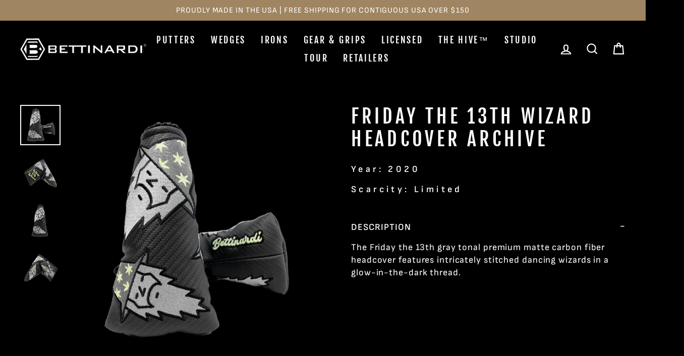

--- FILE ---
content_type: text/html; charset=utf-8
request_url: https://bettinardi.com/products/friday-the-13th-wizard-headcover-archive
body_size: 37793
content:
















<!doctype html>
<html class="no-js" lang="en" dir="ltr">
<head>
<!-- Multi Option Script Start -->

<script type="text/javascript">
  window['mo_app_host'] = "https://workshop.bettinardi.com";
  window['mo_app_shop'] = "bettinardigolf.myshopify.com";
  window['mo_app_storage'] = "https://workshop.bettinardi.com/storage/";
</script>
<!-- Multi Option Script End  -->

  <meta name="facebook-domain-verification" content="32zer86orrn5wq2qou04r29qxs7ggb" />
  
  <meta charset="utf-8">
  <meta http-equiv="X-UA-Compatible" content="IE=edge,chrome=1">
  <meta name="viewport" content="width=device-width,initial-scale=1">
  <meta name="theme-color" content="#9f8561">
  <link rel="canonical" href="https://bettinardi.com/products/friday-the-13th-wizard-headcover-archive">
  <link rel="canonical" href="https://bettinardi.com/products/friday-the-13th-wizard-headcover-archive">
  <link rel="preconnect" href="https://cdn.shopify.com">
  <link rel="preconnect" href="https://fonts.shopifycdn.com">
  <link rel="dns-prefetch" href="https://productreviews.shopifycdn.com">
  <link rel="dns-prefetch" href="https://ajax.googleapis.com">
  <link rel="dns-prefetch" href="https://maps.googleapis.com">
  <link rel="dns-prefetch" href="https://maps.gstatic.com"><link rel="shortcut icon" href="//bettinardi.com/cdn/shop/files/favicon_32x32.png?v=1617619692" type="image/png" /><title>Friday the 13th Wizard Headcover Archive
&ndash; Studio B
</title>
<meta name="description" content="The Friday the 13th gray tonal premium matte carbon fiber headcover features intricately stitched dancing wizards in a glow-in-the-dark thread."><meta property="og:site_name" content="Studio B">
  <meta property="og:url" content="https://bettinardi.com/products/friday-the-13th-wizard-headcover-archive">
  <meta property="og:title" content="Friday the 13th Wizard Headcover Archive">
  <meta property="og:type" content="product">
  <meta property="og:description" content="The Friday the 13th gray tonal premium matte carbon fiber headcover features intricately stitched dancing wizards in a glow-in-the-dark thread."><meta property="og:image" content="http://bettinardi.com/cdn/shop/products/cc12b0b011dfba9c7dab0ce15dcbbde9_1200x1200.png?v=1671719359"><meta property="og:image" content="http://bettinardi.com/cdn/shop/products/631441fc0d8c41ce4bb92e9c7cb48a2c_1200x1200.png?v=1671719359"><meta property="og:image" content="http://bettinardi.com/cdn/shop/products/5a46e9db5a47ddd0a7341319845c161d_1200x1200.png?v=1671719359">
  <meta property="og:image:secure_url" content="https://bettinardi.com/cdn/shop/products/cc12b0b011dfba9c7dab0ce15dcbbde9_1200x1200.png?v=1671719359"><meta property="og:image:secure_url" content="https://bettinardi.com/cdn/shop/products/631441fc0d8c41ce4bb92e9c7cb48a2c_1200x1200.png?v=1671719359"><meta property="og:image:secure_url" content="https://bettinardi.com/cdn/shop/products/5a46e9db5a47ddd0a7341319845c161d_1200x1200.png?v=1671719359">
  <meta name="twitter:site" content="@BettinardiGolf">
  <meta name="twitter:card" content="summary_large_image">
  <meta name="twitter:title" content="Friday the 13th Wizard Headcover Archive">
  <meta name="twitter:description" content="The Friday the 13th gray tonal premium matte carbon fiber headcover features intricately stitched dancing wizards in a glow-in-the-dark thread.">
<style data-shopify>@font-face {
  font-family: "Fjalla One";
  font-weight: 400;
  font-style: normal;
  font-display: swap;
  src: url("//bettinardi.com/cdn/fonts/fjalla_one/fjallaone_n4.262edaf1abaf5ed669f7ecd26fc3e24707a0ad85.woff2") format("woff2"),
       url("//bettinardi.com/cdn/fonts/fjalla_one/fjallaone_n4.f67f40342efd2b34cae019d50b4b5c4da6fc5da7.woff") format("woff");
}

  @font-face {
  font-family: "Sofia Sans";
  font-weight: 400;
  font-style: normal;
  font-display: swap;
  src: url("//bettinardi.com/cdn/fonts/sofia_sans/sofiasans_n4.df6bada4ebcb1ef558ab3f607806b5a6004edfc4.woff2") format("woff2"),
       url("//bettinardi.com/cdn/fonts/sofia_sans/sofiasans_n4.776a81487362328895867665d1b60f8c6a123816.woff") format("woff");
}


  @font-face {
  font-family: "Sofia Sans";
  font-weight: 600;
  font-style: normal;
  font-display: swap;
  src: url("//bettinardi.com/cdn/fonts/sofia_sans/sofiasans_n6.32bc7a2639b9e1fe15303fd5c6696c78a3bc2961.woff2") format("woff2"),
       url("//bettinardi.com/cdn/fonts/sofia_sans/sofiasans_n6.86f34c54006bdd77fbdb04caf3a185a027f794b9.woff") format("woff");
}

  @font-face {
  font-family: "Sofia Sans";
  font-weight: 400;
  font-style: italic;
  font-display: swap;
  src: url("//bettinardi.com/cdn/fonts/sofia_sans/sofiasans_i4.583f6fef9aeab6d3845922c059b996fb816981ec.woff2") format("woff2"),
       url("//bettinardi.com/cdn/fonts/sofia_sans/sofiasans_i4.998092842b51077641b394931f616c06f04e1a0a.woff") format("woff");
}

  @font-face {
  font-family: "Sofia Sans";
  font-weight: 600;
  font-style: italic;
  font-display: swap;
  src: url("//bettinardi.com/cdn/fonts/sofia_sans/sofiasans_i6.3842ca1562521c95719c23725ca7e1e2454b9557.woff2") format("woff2"),
       url("//bettinardi.com/cdn/fonts/sofia_sans/sofiasans_i6.1166b7589c8b7782be5723e3f870ee9fde7bdb4d.woff") format("woff");
}

</style><link href="//bettinardi.com/cdn/shop/t/56/assets/theme.css?v=15788688799162348941754723875" rel="stylesheet" type="text/css" media="all" />
<style data-shopify>:root {
    --typeHeaderPrimary: "Fjalla One";
    --typeHeaderFallback: sans-serif;
    --typeHeaderSize: 45px;
    --typeHeaderWeight: 400;
    --typeHeaderLineHeight: 1.2;
    --typeHeaderSpacing: 0.15em;

    --typeBasePrimary:"Sofia Sans";
    --typeBaseFallback:sans-serif;
    --typeBaseSize: 18px;
    --typeBaseWeight: 400;
    --typeBaseSpacing: 0.05em;
    --typeBaseLineHeight: 1.4;

    --typeCollectionTitle: 23px;

    --iconWeight: 5px;
    --iconLinecaps: miter;

    
      --buttonRadius: 0px;
    

    --colorGridOverlayOpacity: 0.1;
  }</style><link href="//bettinardi.com/cdn/shop/t/56/assets/manic.css?v=24629089846489036651754723563" rel="stylesheet" type="text/css" media="all" />
  
  
  <script>
    document.documentElement.className = document.documentElement.className.replace('no-js', 'js');

    window.theme = window.theme || {};
    theme.routes = {
      home: "/",
      cart: "/cart",
      cartAdd: "/cart/add.js",
      cartChange: "/cart/change"
    };
    theme.strings = {
      soldOut: "Sold Out",
      unavailable: "Unavailable",
      stockLabel: "Only [count] items in stock!",
      willNotShipUntil: "Will not ship until [date]",
      willBeInStockAfter: "Will be in stock after [date]",
      waitingForStock: "Inventory on the way",
      savePrice: "Save [saved_amount]",
      cartEmpty: "Your cart is currently empty.",
      cartTermsConfirmation: "You must agree with the terms and conditions of sales to check out"
    };
    theme.settings = {
      dynamicVariantsEnable: true,
      dynamicVariantType: "button",
      cartType: "drawer",
      moneyFormat: "${{amount}}",
      saveType: "dollar",
      recentlyViewedEnabled: false,
      predictiveSearch: true,
      predictiveSearchType: "product",
      inventoryThreshold: 10,
      quickView: false,
      themeName: 'Impulse',
      themeVersion: "3.6.2"
    };
  </script>

  
  
  <script>window.performance && window.performance.mark && window.performance.mark('shopify.content_for_header.start');</script><meta name="google-site-verification" content="poUgEoi60xO1kz6uM1WuYKgF56QZ9sJoJskszepCfLE">
<meta id="shopify-digital-wallet" name="shopify-digital-wallet" content="/25138806/digital_wallets/dialog">
<meta name="shopify-checkout-api-token" content="b0d8970aaf611ec4178f5d2beacc1d5b">
<meta id="in-context-paypal-metadata" data-shop-id="25138806" data-venmo-supported="true" data-environment="production" data-locale="en_US" data-paypal-v4="true" data-currency="USD">
<link rel="alternate" type="application/json+oembed" href="https://bettinardi.com/products/friday-the-13th-wizard-headcover-archive.oembed">
<script async="async" src="/checkouts/internal/preloads.js?locale=en-US"></script>
<link rel="preconnect" href="https://shop.app" crossorigin="anonymous">
<script async="async" src="https://shop.app/checkouts/internal/preloads.js?locale=en-US&shop_id=25138806" crossorigin="anonymous"></script>
<script id="apple-pay-shop-capabilities" type="application/json">{"shopId":25138806,"countryCode":"US","currencyCode":"USD","merchantCapabilities":["supports3DS"],"merchantId":"gid:\/\/shopify\/Shop\/25138806","merchantName":"Studio B","requiredBillingContactFields":["postalAddress","email","phone"],"requiredShippingContactFields":["postalAddress","email","phone"],"shippingType":"shipping","supportedNetworks":["visa","masterCard","amex","discover","elo","jcb"],"total":{"type":"pending","label":"Studio B","amount":"1.00"},"shopifyPaymentsEnabled":true,"supportsSubscriptions":true}</script>
<script id="shopify-features" type="application/json">{"accessToken":"b0d8970aaf611ec4178f5d2beacc1d5b","betas":["rich-media-storefront-analytics"],"domain":"bettinardi.com","predictiveSearch":true,"shopId":25138806,"locale":"en"}</script>
<script>var Shopify = Shopify || {};
Shopify.shop = "bettinardigolf.myshopify.com";
Shopify.locale = "en";
Shopify.currency = {"active":"USD","rate":"1.0"};
Shopify.country = "US";
Shopify.theme = {"name":"(Manic New Homepage Design + Multi Options)","id":183021273456,"schema_name":"Impulse","schema_version":"3.6.2","theme_store_id":null,"role":"main"};
Shopify.theme.handle = "null";
Shopify.theme.style = {"id":null,"handle":null};
Shopify.cdnHost = "bettinardi.com/cdn";
Shopify.routes = Shopify.routes || {};
Shopify.routes.root = "/";</script>
<script type="module">!function(o){(o.Shopify=o.Shopify||{}).modules=!0}(window);</script>
<script>!function(o){function n(){var o=[];function n(){o.push(Array.prototype.slice.apply(arguments))}return n.q=o,n}var t=o.Shopify=o.Shopify||{};t.loadFeatures=n(),t.autoloadFeatures=n()}(window);</script>
<script>
  window.ShopifyPay = window.ShopifyPay || {};
  window.ShopifyPay.apiHost = "shop.app\/pay";
  window.ShopifyPay.redirectState = null;
</script>
<script id="shop-js-analytics" type="application/json">{"pageType":"product"}</script>
<script defer="defer" async type="module" src="//bettinardi.com/cdn/shopifycloud/shop-js/modules/v2/client.init-shop-cart-sync_BT-GjEfc.en.esm.js"></script>
<script defer="defer" async type="module" src="//bettinardi.com/cdn/shopifycloud/shop-js/modules/v2/chunk.common_D58fp_Oc.esm.js"></script>
<script defer="defer" async type="module" src="//bettinardi.com/cdn/shopifycloud/shop-js/modules/v2/chunk.modal_xMitdFEc.esm.js"></script>
<script type="module">
  await import("//bettinardi.com/cdn/shopifycloud/shop-js/modules/v2/client.init-shop-cart-sync_BT-GjEfc.en.esm.js");
await import("//bettinardi.com/cdn/shopifycloud/shop-js/modules/v2/chunk.common_D58fp_Oc.esm.js");
await import("//bettinardi.com/cdn/shopifycloud/shop-js/modules/v2/chunk.modal_xMitdFEc.esm.js");

  window.Shopify.SignInWithShop?.initShopCartSync?.({"fedCMEnabled":true,"windoidEnabled":true});

</script>
<script>
  window.Shopify = window.Shopify || {};
  if (!window.Shopify.featureAssets) window.Shopify.featureAssets = {};
  window.Shopify.featureAssets['shop-js'] = {"shop-cart-sync":["modules/v2/client.shop-cart-sync_DZOKe7Ll.en.esm.js","modules/v2/chunk.common_D58fp_Oc.esm.js","modules/v2/chunk.modal_xMitdFEc.esm.js"],"init-fed-cm":["modules/v2/client.init-fed-cm_B6oLuCjv.en.esm.js","modules/v2/chunk.common_D58fp_Oc.esm.js","modules/v2/chunk.modal_xMitdFEc.esm.js"],"shop-cash-offers":["modules/v2/client.shop-cash-offers_D2sdYoxE.en.esm.js","modules/v2/chunk.common_D58fp_Oc.esm.js","modules/v2/chunk.modal_xMitdFEc.esm.js"],"shop-login-button":["modules/v2/client.shop-login-button_QeVjl5Y3.en.esm.js","modules/v2/chunk.common_D58fp_Oc.esm.js","modules/v2/chunk.modal_xMitdFEc.esm.js"],"pay-button":["modules/v2/client.pay-button_DXTOsIq6.en.esm.js","modules/v2/chunk.common_D58fp_Oc.esm.js","modules/v2/chunk.modal_xMitdFEc.esm.js"],"shop-button":["modules/v2/client.shop-button_DQZHx9pm.en.esm.js","modules/v2/chunk.common_D58fp_Oc.esm.js","modules/v2/chunk.modal_xMitdFEc.esm.js"],"avatar":["modules/v2/client.avatar_BTnouDA3.en.esm.js"],"init-windoid":["modules/v2/client.init-windoid_CR1B-cfM.en.esm.js","modules/v2/chunk.common_D58fp_Oc.esm.js","modules/v2/chunk.modal_xMitdFEc.esm.js"],"init-shop-for-new-customer-accounts":["modules/v2/client.init-shop-for-new-customer-accounts_C_vY_xzh.en.esm.js","modules/v2/client.shop-login-button_QeVjl5Y3.en.esm.js","modules/v2/chunk.common_D58fp_Oc.esm.js","modules/v2/chunk.modal_xMitdFEc.esm.js"],"init-shop-email-lookup-coordinator":["modules/v2/client.init-shop-email-lookup-coordinator_BI7n9ZSv.en.esm.js","modules/v2/chunk.common_D58fp_Oc.esm.js","modules/v2/chunk.modal_xMitdFEc.esm.js"],"init-shop-cart-sync":["modules/v2/client.init-shop-cart-sync_BT-GjEfc.en.esm.js","modules/v2/chunk.common_D58fp_Oc.esm.js","modules/v2/chunk.modal_xMitdFEc.esm.js"],"shop-toast-manager":["modules/v2/client.shop-toast-manager_DiYdP3xc.en.esm.js","modules/v2/chunk.common_D58fp_Oc.esm.js","modules/v2/chunk.modal_xMitdFEc.esm.js"],"init-customer-accounts":["modules/v2/client.init-customer-accounts_D9ZNqS-Q.en.esm.js","modules/v2/client.shop-login-button_QeVjl5Y3.en.esm.js","modules/v2/chunk.common_D58fp_Oc.esm.js","modules/v2/chunk.modal_xMitdFEc.esm.js"],"init-customer-accounts-sign-up":["modules/v2/client.init-customer-accounts-sign-up_iGw4briv.en.esm.js","modules/v2/client.shop-login-button_QeVjl5Y3.en.esm.js","modules/v2/chunk.common_D58fp_Oc.esm.js","modules/v2/chunk.modal_xMitdFEc.esm.js"],"shop-follow-button":["modules/v2/client.shop-follow-button_CqMgW2wH.en.esm.js","modules/v2/chunk.common_D58fp_Oc.esm.js","modules/v2/chunk.modal_xMitdFEc.esm.js"],"checkout-modal":["modules/v2/client.checkout-modal_xHeaAweL.en.esm.js","modules/v2/chunk.common_D58fp_Oc.esm.js","modules/v2/chunk.modal_xMitdFEc.esm.js"],"shop-login":["modules/v2/client.shop-login_D91U-Q7h.en.esm.js","modules/v2/chunk.common_D58fp_Oc.esm.js","modules/v2/chunk.modal_xMitdFEc.esm.js"],"lead-capture":["modules/v2/client.lead-capture_BJmE1dJe.en.esm.js","modules/v2/chunk.common_D58fp_Oc.esm.js","modules/v2/chunk.modal_xMitdFEc.esm.js"],"payment-terms":["modules/v2/client.payment-terms_Ci9AEqFq.en.esm.js","modules/v2/chunk.common_D58fp_Oc.esm.js","modules/v2/chunk.modal_xMitdFEc.esm.js"]};
</script>
<script>(function() {
  var isLoaded = false;
  function asyncLoad() {
    if (isLoaded) return;
    isLoaded = true;
    var urls = ["https:\/\/d23dclunsivw3h.cloudfront.net\/redirect-app.js?shop=bettinardigolf.myshopify.com","https:\/\/pc-quiz.s3.us-east-2.amazonaws.com\/current\/quiz-loader.min.js?shop=bettinardigolf.myshopify.com","https:\/\/na.shgcdn3.com\/pixel-collector.js?shop=bettinardigolf.myshopify.com","https:\/\/static.klaviyo.com\/onsite\/js\/QRxnHA\/klaviyo.js?company_id=QRxnHA\u0026shop=bettinardigolf.myshopify.com"];
    for (var i = 0; i < urls.length; i++) {
      var s = document.createElement('script');
      s.type = 'text/javascript';
      s.async = true;
      s.src = urls[i];
      var x = document.getElementsByTagName('script')[0];
      x.parentNode.insertBefore(s, x);
    }
  };
  if(window.attachEvent) {
    window.attachEvent('onload', asyncLoad);
  } else {
    window.addEventListener('load', asyncLoad, false);
  }
})();</script>
<script id="__st">var __st={"a":25138806,"offset":-21600,"reqid":"1c90dd62-7366-4c76-ab74-221ff83eb372-1769359619","pageurl":"bettinardi.com\/products\/friday-the-13th-wizard-headcover-archive","u":"837e653c8948","p":"product","rtyp":"product","rid":6670213546155};</script>
<script>window.ShopifyPaypalV4VisibilityTracking = true;</script>
<script id="captcha-bootstrap">!function(){'use strict';const t='contact',e='account',n='new_comment',o=[[t,t],['blogs',n],['comments',n],[t,'customer']],c=[[e,'customer_login'],[e,'guest_login'],[e,'recover_customer_password'],[e,'create_customer']],r=t=>t.map((([t,e])=>`form[action*='/${t}']:not([data-nocaptcha='true']) input[name='form_type'][value='${e}']`)).join(','),a=t=>()=>t?[...document.querySelectorAll(t)].map((t=>t.form)):[];function s(){const t=[...o],e=r(t);return a(e)}const i='password',u='form_key',d=['recaptcha-v3-token','g-recaptcha-response','h-captcha-response',i],f=()=>{try{return window.sessionStorage}catch{return}},m='__shopify_v',_=t=>t.elements[u];function p(t,e,n=!1){try{const o=window.sessionStorage,c=JSON.parse(o.getItem(e)),{data:r}=function(t){const{data:e,action:n}=t;return t[m]||n?{data:e,action:n}:{data:t,action:n}}(c);for(const[e,n]of Object.entries(r))t.elements[e]&&(t.elements[e].value=n);n&&o.removeItem(e)}catch(o){console.error('form repopulation failed',{error:o})}}const l='form_type',E='cptcha';function T(t){t.dataset[E]=!0}const w=window,h=w.document,L='Shopify',v='ce_forms',y='captcha';let A=!1;((t,e)=>{const n=(g='f06e6c50-85a8-45c8-87d0-21a2b65856fe',I='https://cdn.shopify.com/shopifycloud/storefront-forms-hcaptcha/ce_storefront_forms_captcha_hcaptcha.v1.5.2.iife.js',D={infoText:'Protected by hCaptcha',privacyText:'Privacy',termsText:'Terms'},(t,e,n)=>{const o=w[L][v],c=o.bindForm;if(c)return c(t,g,e,D).then(n);var r;o.q.push([[t,g,e,D],n]),r=I,A||(h.body.append(Object.assign(h.createElement('script'),{id:'captcha-provider',async:!0,src:r})),A=!0)});var g,I,D;w[L]=w[L]||{},w[L][v]=w[L][v]||{},w[L][v].q=[],w[L][y]=w[L][y]||{},w[L][y].protect=function(t,e){n(t,void 0,e),T(t)},Object.freeze(w[L][y]),function(t,e,n,w,h,L){const[v,y,A,g]=function(t,e,n){const i=e?o:[],u=t?c:[],d=[...i,...u],f=r(d),m=r(i),_=r(d.filter((([t,e])=>n.includes(e))));return[a(f),a(m),a(_),s()]}(w,h,L),I=t=>{const e=t.target;return e instanceof HTMLFormElement?e:e&&e.form},D=t=>v().includes(t);t.addEventListener('submit',(t=>{const e=I(t);if(!e)return;const n=D(e)&&!e.dataset.hcaptchaBound&&!e.dataset.recaptchaBound,o=_(e),c=g().includes(e)&&(!o||!o.value);(n||c)&&t.preventDefault(),c&&!n&&(function(t){try{if(!f())return;!function(t){const e=f();if(!e)return;const n=_(t);if(!n)return;const o=n.value;o&&e.removeItem(o)}(t);const e=Array.from(Array(32),(()=>Math.random().toString(36)[2])).join('');!function(t,e){_(t)||t.append(Object.assign(document.createElement('input'),{type:'hidden',name:u})),t.elements[u].value=e}(t,e),function(t,e){const n=f();if(!n)return;const o=[...t.querySelectorAll(`input[type='${i}']`)].map((({name:t})=>t)),c=[...d,...o],r={};for(const[a,s]of new FormData(t).entries())c.includes(a)||(r[a]=s);n.setItem(e,JSON.stringify({[m]:1,action:t.action,data:r}))}(t,e)}catch(e){console.error('failed to persist form',e)}}(e),e.submit())}));const S=(t,e)=>{t&&!t.dataset[E]&&(n(t,e.some((e=>e===t))),T(t))};for(const o of['focusin','change'])t.addEventListener(o,(t=>{const e=I(t);D(e)&&S(e,y())}));const B=e.get('form_key'),M=e.get(l),P=B&&M;t.addEventListener('DOMContentLoaded',(()=>{const t=y();if(P)for(const e of t)e.elements[l].value===M&&p(e,B);[...new Set([...A(),...v().filter((t=>'true'===t.dataset.shopifyCaptcha))])].forEach((e=>S(e,t)))}))}(h,new URLSearchParams(w.location.search),n,t,e,['guest_login'])})(!0,!0)}();</script>
<script integrity="sha256-4kQ18oKyAcykRKYeNunJcIwy7WH5gtpwJnB7kiuLZ1E=" data-source-attribution="shopify.loadfeatures" defer="defer" src="//bettinardi.com/cdn/shopifycloud/storefront/assets/storefront/load_feature-a0a9edcb.js" crossorigin="anonymous"></script>
<script crossorigin="anonymous" defer="defer" src="//bettinardi.com/cdn/shopifycloud/storefront/assets/shopify_pay/storefront-65b4c6d7.js?v=20250812"></script>
<script data-source-attribution="shopify.dynamic_checkout.dynamic.init">var Shopify=Shopify||{};Shopify.PaymentButton=Shopify.PaymentButton||{isStorefrontPortableWallets:!0,init:function(){window.Shopify.PaymentButton.init=function(){};var t=document.createElement("script");t.src="https://bettinardi.com/cdn/shopifycloud/portable-wallets/latest/portable-wallets.en.js",t.type="module",document.head.appendChild(t)}};
</script>
<script data-source-attribution="shopify.dynamic_checkout.buyer_consent">
  function portableWalletsHideBuyerConsent(e){var t=document.getElementById("shopify-buyer-consent"),n=document.getElementById("shopify-subscription-policy-button");t&&n&&(t.classList.add("hidden"),t.setAttribute("aria-hidden","true"),n.removeEventListener("click",e))}function portableWalletsShowBuyerConsent(e){var t=document.getElementById("shopify-buyer-consent"),n=document.getElementById("shopify-subscription-policy-button");t&&n&&(t.classList.remove("hidden"),t.removeAttribute("aria-hidden"),n.addEventListener("click",e))}window.Shopify?.PaymentButton&&(window.Shopify.PaymentButton.hideBuyerConsent=portableWalletsHideBuyerConsent,window.Shopify.PaymentButton.showBuyerConsent=portableWalletsShowBuyerConsent);
</script>
<script data-source-attribution="shopify.dynamic_checkout.cart.bootstrap">document.addEventListener("DOMContentLoaded",(function(){function t(){return document.querySelector("shopify-accelerated-checkout-cart, shopify-accelerated-checkout")}if(t())Shopify.PaymentButton.init();else{new MutationObserver((function(e,n){t()&&(Shopify.PaymentButton.init(),n.disconnect())})).observe(document.body,{childList:!0,subtree:!0})}}));
</script>
<script id='scb4127' type='text/javascript' async='' src='https://bettinardi.com/cdn/shopifycloud/privacy-banner/storefront-banner.js'></script><link id="shopify-accelerated-checkout-styles" rel="stylesheet" media="screen" href="https://bettinardi.com/cdn/shopifycloud/portable-wallets/latest/accelerated-checkout-backwards-compat.css" crossorigin="anonymous">
<style id="shopify-accelerated-checkout-cart">
        #shopify-buyer-consent {
  margin-top: 1em;
  display: inline-block;
  width: 100%;
}

#shopify-buyer-consent.hidden {
  display: none;
}

#shopify-subscription-policy-button {
  background: none;
  border: none;
  padding: 0;
  text-decoration: underline;
  font-size: inherit;
  cursor: pointer;
}

#shopify-subscription-policy-button::before {
  box-shadow: none;
}

      </style>

<script>window.performance && window.performance.mark && window.performance.mark('shopify.content_for_header.end');</script>
  





  <script type="text/javascript">
    
      window.__shgMoneyFormat = window.__shgMoneyFormat || {"USD":{"currency":"USD","currency_symbol":"$","currency_symbol_location":"left","decimal_places":2,"decimal_separator":".","thousands_separator":","}};
    
    window.__shgCurrentCurrencyCode = window.__shgCurrentCurrencyCode || {
      currency: "USD",
      currency_symbol: "$",
      decimal_separator: ".",
      thousands_separator: ",",
      decimal_places: 2,
      currency_symbol_location: "left"
    };
  </script>




  

<script>
    window.BOLD = window.BOLD || {};
        window.BOLD.options = window.BOLD.options || {};
        window.BOLD.options.settings = window.BOLD.options.settings || {};
        window.BOLD.options.settings.v1_variant_mode = window.BOLD.options.settings.v1_variant_mode || true;
        window.BOLD.options.settings.hybrid_fix_auto_insert_inputs =
        window.BOLD.options.settings.hybrid_fix_auto_insert_inputs || true;
</script>

<script>window.BOLD = window.BOLD || {};
    window.BOLD.common = window.BOLD.common || {};
    window.BOLD.common.Shopify = window.BOLD.common.Shopify || {};
    window.BOLD.common.Shopify.shop = {
      domain: 'bettinardi.com',
      permanent_domain: 'bettinardigolf.myshopify.com',
      url: 'https://bettinardi.com',
      secure_url: 'https://bettinardi.com',
      money_format: "${{amount}}",
      currency: "USD"
    };
    window.BOLD.common.Shopify.customer = {
      id: null,
      tags: null,
    };
    window.BOLD.common.Shopify.cart = {"note":null,"attributes":{},"original_total_price":0,"total_price":0,"total_discount":0,"total_weight":0.0,"item_count":0,"items":[],"requires_shipping":false,"currency":"USD","items_subtotal_price":0,"cart_level_discount_applications":[],"checkout_charge_amount":0};
    window.BOLD.common.template = 'product';window.BOLD.common.Shopify.formatMoney = function(money, format) {
        function n(t, e) {
            return "undefined" == typeof t ? e : t
        }
        function r(t, e, r, i) {
            if (e = n(e, 2),
                r = n(r, ","),
                i = n(i, "."),
            isNaN(t) || null == t)
                return 0;
            t = (t / 100).toFixed(e);
            var o = t.split(".")
                , a = o[0].replace(/(\d)(?=(\d\d\d)+(?!\d))/g, "$1" + r)
                , s = o[1] ? i + o[1] : "";
            return a + s
        }
        "string" == typeof money && (money = money.replace(".", ""));
        var i = ""
            , o = /\{\{\s*(\w+)\s*\}\}/
            , a = format || window.BOLD.common.Shopify.shop.money_format || window.Shopify.money_format || "$ {{ amount }}";
        switch (a.match(o)[1]) {
            case "amount":
                i = r(money, 2, ",", ".");
                break;
            case "amount_no_decimals":
                i = r(money, 0, ",", ".");
                break;
            case "amount_with_comma_separator":
                i = r(money, 2, ".", ",");
                break;
            case "amount_no_decimals_with_comma_separator":
                i = r(money, 0, ".", ",");
                break;
            case "amount_with_space_separator":
                i = r(money, 2, " ", ",");
                break;
            case "amount_no_decimals_with_space_separator":
                i = r(money, 0, " ", ",");
                break;
            case "amount_with_apostrophe_separator":
                i = r(money, 2, "'", ".");
                break;
        }
        return a.replace(o, i);
    };
    window.BOLD.common.Shopify.saveProduct = function (handle, product) {
      if (typeof handle === 'string' && typeof window.BOLD.common.Shopify.products[handle] === 'undefined') {
        if (typeof product === 'number') {
          window.BOLD.common.Shopify.handles[product] = handle;
          product = { id: product };
        }
        window.BOLD.common.Shopify.products[handle] = product;
      }
    };
    window.BOLD.common.Shopify.saveVariant = function (variant_id, variant) {
      if (typeof variant_id === 'number' && typeof window.BOLD.common.Shopify.variants[variant_id] === 'undefined') {
        window.BOLD.common.Shopify.variants[variant_id] = variant;
      }
    };window.BOLD.common.Shopify.products = window.BOLD.common.Shopify.products || {};
    window.BOLD.common.Shopify.variants = window.BOLD.common.Shopify.variants || {};
    window.BOLD.common.Shopify.handles = window.BOLD.common.Shopify.handles || {};window.BOLD.common.Shopify.saveProduct("friday-the-13th-wizard-headcover-archive", 6670213546155);window.BOLD.common.Shopify.saveVariant(39787465474219, { product_id: 6670213546155, product_handle: "friday-the-13th-wizard-headcover-archive", price: 0, group_id: '', csp_metafield: {}});window.BOLD.apps_installed = {"Product Bundles":2,"Product Options":2} || {};window.BOLD.common.Shopify.metafields = window.BOLD.common.Shopify.metafields || {};window.BOLD.common.Shopify.metafields["bold_rp"] = {};window.BOLD.common.Shopify.metafields["bold_csp_defaults"] = {};window.BOLD.common.cacheParams = window.BOLD.common.cacheParams || {};
    window.BOLD.common.cacheParams.options = 1667996234;
</script>
<link href="//bettinardi.com/cdn/shop/t/56/assets/bold-options.css?v=128027530002719614141768568591" rel="stylesheet" type="text/css" media="all" />
<script defer src="https://options.shopapps.site/js/options.js"></script>
<script>
    window.BOLD.common.cacheParams.options = 1768883598;
</script><script src="//bettinardi.com/cdn/shop/t/56/assets/vendor-scripts-v7.js" defer="defer"></script><!-- kmk   -->
  <script src="https://code.jquery.com/jquery-3.6.0.js" integrity="sha256-H+K7U5CnXl1h5ywQfKtSj8PCmoN9aaq30gDh27Xc0jk=" crossorigin="anonymous"></script>
<!--  kmk  -->
  <script src="//bettinardi.com/cdn/shop/t/56/assets/theme.js?v=119705962969303391841754724035" defer="defer"></script>
  <script src="//bettinardi.com/cdn/shop/t/56/assets/manic-main.js?v=82001961938325410621754723563" defer="defer"></script>
  
  
  <!-- Growify Tracking Pixel -->
<script>
     ((e,p,t,s,n,r)=>e.grp||((s=e.grp=function(){s.process?s.process.apply(s,arguments):s.queue.push(arguments)}).queue=[],s.t=+new Date,(n=p.createElement(t)).async=1,n.src="https://storage.googleapis.com/grpixel/openpixel.min.js",(r=p.getElementsByTagName(t)[0]).parentNode.insertBefore(n,r)))(window,document,"script"),grp("init","174");
</script>
<!-- Growify Tracking Pixel -->

<script type="text/javascript">
  
    window.SHG_CUSTOMER = null;
  
</script>







  
  <meta name="facebook-domain-verification" content="tkh0bcv1afgv5zdzra6964egvp1waz" />
  
  <style>
    .product-single__form {
      display: flex;
      flex-direction: column;
      gap: 20px;
    }
  </style>
<!-- BEGIN app block: shopify://apps/minmaxify-order-limits/blocks/app-embed-block/3acfba32-89f3-4377-ae20-cbb9abc48475 --><script type="text/javascript" src="https://limits.minmaxify.com/bettinardigolf.myshopify.com?v=139b&r=20260112223656" async></script>

<!-- END app block --><!-- BEGIN app block: shopify://apps/uppromote-affiliate/blocks/core-script/64c32457-930d-4cb9-9641-e24c0d9cf1f4 --><!-- BEGIN app snippet: core-metafields-setting --><!--suppress ES6ConvertVarToLetConst -->
<script type="application/json" id="core-uppromote-settings">{"app_env":{"env":"production"},"message_bar_setting":{"referral_enable":0,"referral_content":null,"referral_font":null,"referral_font_size":null,"referral_text_color":null,"referral_background_color":null,"not_referral_enable":0,"not_referral_content":null,"not_referral_font":null,"not_referral_font_size":null,"not_referral_text_color":null,"not_referral_background_color":null}}</script>
<script type="application/json" id="core-uppromote-cart">{"note":null,"attributes":{},"original_total_price":0,"total_price":0,"total_discount":0,"total_weight":0.0,"item_count":0,"items":[],"requires_shipping":false,"currency":"USD","items_subtotal_price":0,"cart_level_discount_applications":[],"checkout_charge_amount":0}</script>
<script id="core-uppromote-quick-store-tracking-vars">
    function getDocumentContext(){const{href:a,hash:b,host:c,hostname:d,origin:e,pathname:f,port:g,protocol:h,search:i}=window.location,j=document.referrer,k=document.characterSet,l=document.title;return{location:{href:a,hash:b,host:c,hostname:d,origin:e,pathname:f,port:g,protocol:h,search:i},referrer:j||document.location.href,characterSet:k,title:l}}function getNavigatorContext(){const{language:a,cookieEnabled:b,languages:c,userAgent:d}=navigator;return{language:a,cookieEnabled:b,languages:c,userAgent:d}}function getWindowContext(){const{innerHeight:a,innerWidth:b,outerHeight:c,outerWidth:d,origin:e,screen:{height:j,width:k},screenX:f,screenY:g,scrollX:h,scrollY:i}=window;return{innerHeight:a,innerWidth:b,outerHeight:c,outerWidth:d,origin:e,screen:{screenHeight:j,screenWidth:k},screenX:f,screenY:g,scrollX:h,scrollY:i,location:getDocumentContext().location}}function getContext(){return{document:getDocumentContext(),navigator:getNavigatorContext(),window:getWindowContext()}}
    if (window.location.href.includes('?sca_ref=')) {
        localStorage.setItem('__up_lastViewedPageContext', JSON.stringify({
            context: getContext(),
            timestamp: new Date().toISOString(),
        }))
    }
</script>

<script id="core-uppromote-setting-booster">
    var UpPromoteCoreSettings = JSON.parse(document.getElementById('core-uppromote-settings').textContent)
    UpPromoteCoreSettings.currentCart = JSON.parse(document.getElementById('core-uppromote-cart')?.textContent || '{}')
    const idToClean = ['core-uppromote-settings', 'core-uppromote-cart', 'core-uppromote-setting-booster', 'core-uppromote-quick-store-tracking-vars']
    idToClean.forEach(id => {
        document.getElementById(id)?.remove()
    })
</script>
<!-- END app snippet -->


<!-- END app block --><!-- BEGIN app block: shopify://apps/klaviyo-email-marketing-sms/blocks/klaviyo-onsite-embed/2632fe16-c075-4321-a88b-50b567f42507 -->












  <script async src="https://static.klaviyo.com/onsite/js/QRxnHA/klaviyo.js?company_id=QRxnHA"></script>
  <script>!function(){if(!window.klaviyo){window._klOnsite=window._klOnsite||[];try{window.klaviyo=new Proxy({},{get:function(n,i){return"push"===i?function(){var n;(n=window._klOnsite).push.apply(n,arguments)}:function(){for(var n=arguments.length,o=new Array(n),w=0;w<n;w++)o[w]=arguments[w];var t="function"==typeof o[o.length-1]?o.pop():void 0,e=new Promise((function(n){window._klOnsite.push([i].concat(o,[function(i){t&&t(i),n(i)}]))}));return e}}})}catch(n){window.klaviyo=window.klaviyo||[],window.klaviyo.push=function(){var n;(n=window._klOnsite).push.apply(n,arguments)}}}}();</script>

  
    <script id="viewed_product">
      if (item == null) {
        var _learnq = _learnq || [];

        var MetafieldReviews = null
        var MetafieldYotpoRating = null
        var MetafieldYotpoCount = null
        var MetafieldLooxRating = null
        var MetafieldLooxCount = null
        var okendoProduct = null
        var okendoProductReviewCount = null
        var okendoProductReviewAverageValue = null
        try {
          // The following fields are used for Customer Hub recently viewed in order to add reviews.
          // This information is not part of __kla_viewed. Instead, it is part of __kla_viewed_reviewed_items
          MetafieldReviews = {};
          MetafieldYotpoRating = null
          MetafieldYotpoCount = null
          MetafieldLooxRating = null
          MetafieldLooxCount = null

          okendoProduct = null
          // If the okendo metafield is not legacy, it will error, which then requires the new json formatted data
          if (okendoProduct && 'error' in okendoProduct) {
            okendoProduct = null
          }
          okendoProductReviewCount = okendoProduct ? okendoProduct.reviewCount : null
          okendoProductReviewAverageValue = okendoProduct ? okendoProduct.reviewAverageValue : null
        } catch (error) {
          console.error('Error in Klaviyo onsite reviews tracking:', error);
        }

        var item = {
          Name: "Friday the 13th Wizard Headcover Archive",
          ProductID: 6670213546155,
          Categories: ["Headcover Archive"],
          ImageURL: "https://bettinardi.com/cdn/shop/products/cc12b0b011dfba9c7dab0ce15dcbbde9_grande.png?v=1671719359",
          URL: "https://bettinardi.com/products/friday-the-13th-wizard-headcover-archive",
          Brand: "Bettinardi Golf",
          Price: "$0.00",
          Value: "0.00",
          CompareAtPrice: "$0.00"
        };
        _learnq.push(['track', 'Viewed Product', item]);
        _learnq.push(['trackViewedItem', {
          Title: item.Name,
          ItemId: item.ProductID,
          Categories: item.Categories,
          ImageUrl: item.ImageURL,
          Url: item.URL,
          Metadata: {
            Brand: item.Brand,
            Price: item.Price,
            Value: item.Value,
            CompareAtPrice: item.CompareAtPrice
          },
          metafields:{
            reviews: MetafieldReviews,
            yotpo:{
              rating: MetafieldYotpoRating,
              count: MetafieldYotpoCount,
            },
            loox:{
              rating: MetafieldLooxRating,
              count: MetafieldLooxCount,
            },
            okendo: {
              rating: okendoProductReviewAverageValue,
              count: okendoProductReviewCount,
            }
          }
        }]);
      }
    </script>
  




  <script>
    window.klaviyoReviewsProductDesignMode = false
  </script>



  <!-- BEGIN app snippet: customer-hub-data --><script>
  if (!window.customerHub) {
    window.customerHub = {};
  }
  window.customerHub.storefrontRoutes = {
    login: "/account/login?return_url=%2F%23k-hub",
    register: "/account/register?return_url=%2F%23k-hub",
    logout: "/account/logout",
    profile: "/account",
    addresses: "/account/addresses",
  };
  
  window.customerHub.userId = null;
  
  window.customerHub.storeDomain = "bettinardigolf.myshopify.com";

  
    window.customerHub.activeProduct = {
      name: "Friday the 13th Wizard Headcover Archive",
      category: null,
      imageUrl: "https://bettinardi.com/cdn/shop/products/cc12b0b011dfba9c7dab0ce15dcbbde9_grande.png?v=1671719359",
      id: "6670213546155",
      link: "https://bettinardi.com/products/friday-the-13th-wizard-headcover-archive",
      variants: [
        
          {
            id: "39787465474219",
            
            imageUrl: null,
            
            price: "0",
            currency: "USD",
            availableForSale: false,
            title: "Default Title",
          },
        
      ],
    };
    window.customerHub.activeProduct.variants.forEach((variant) => {
        
        variant.price = `${variant.price.slice(0, -2)}.${variant.price.slice(-2)}`;
    });
  

  
    window.customerHub.storeLocale = {
        currentLanguage: 'en',
        currentCountry: 'US',
        availableLanguages: [
          
            {
              iso_code: 'en',
              endonym_name: 'English'
            }
          
        ],
        availableCountries: [
          
            {
              iso_code: 'AF',
              name: 'Afghanistan',
              currency_code: 'USD'
            },
          
            {
              iso_code: 'AX',
              name: 'Åland Islands',
              currency_code: 'USD'
            },
          
            {
              iso_code: 'AL',
              name: 'Albania',
              currency_code: 'USD'
            },
          
            {
              iso_code: 'DZ',
              name: 'Algeria',
              currency_code: 'USD'
            },
          
            {
              iso_code: 'AD',
              name: 'Andorra',
              currency_code: 'USD'
            },
          
            {
              iso_code: 'AO',
              name: 'Angola',
              currency_code: 'USD'
            },
          
            {
              iso_code: 'AI',
              name: 'Anguilla',
              currency_code: 'USD'
            },
          
            {
              iso_code: 'AG',
              name: 'Antigua &amp; Barbuda',
              currency_code: 'USD'
            },
          
            {
              iso_code: 'AR',
              name: 'Argentina',
              currency_code: 'USD'
            },
          
            {
              iso_code: 'AM',
              name: 'Armenia',
              currency_code: 'USD'
            },
          
            {
              iso_code: 'AW',
              name: 'Aruba',
              currency_code: 'USD'
            },
          
            {
              iso_code: 'AC',
              name: 'Ascension Island',
              currency_code: 'USD'
            },
          
            {
              iso_code: 'AU',
              name: 'Australia',
              currency_code: 'USD'
            },
          
            {
              iso_code: 'AT',
              name: 'Austria',
              currency_code: 'USD'
            },
          
            {
              iso_code: 'AZ',
              name: 'Azerbaijan',
              currency_code: 'USD'
            },
          
            {
              iso_code: 'BS',
              name: 'Bahamas',
              currency_code: 'USD'
            },
          
            {
              iso_code: 'BH',
              name: 'Bahrain',
              currency_code: 'USD'
            },
          
            {
              iso_code: 'BD',
              name: 'Bangladesh',
              currency_code: 'USD'
            },
          
            {
              iso_code: 'BB',
              name: 'Barbados',
              currency_code: 'USD'
            },
          
            {
              iso_code: 'BY',
              name: 'Belarus',
              currency_code: 'USD'
            },
          
            {
              iso_code: 'BE',
              name: 'Belgium',
              currency_code: 'USD'
            },
          
            {
              iso_code: 'BZ',
              name: 'Belize',
              currency_code: 'USD'
            },
          
            {
              iso_code: 'BJ',
              name: 'Benin',
              currency_code: 'USD'
            },
          
            {
              iso_code: 'BM',
              name: 'Bermuda',
              currency_code: 'USD'
            },
          
            {
              iso_code: 'BT',
              name: 'Bhutan',
              currency_code: 'USD'
            },
          
            {
              iso_code: 'BO',
              name: 'Bolivia',
              currency_code: 'USD'
            },
          
            {
              iso_code: 'BA',
              name: 'Bosnia &amp; Herzegovina',
              currency_code: 'USD'
            },
          
            {
              iso_code: 'BW',
              name: 'Botswana',
              currency_code: 'USD'
            },
          
            {
              iso_code: 'BR',
              name: 'Brazil',
              currency_code: 'USD'
            },
          
            {
              iso_code: 'IO',
              name: 'British Indian Ocean Territory',
              currency_code: 'USD'
            },
          
            {
              iso_code: 'VG',
              name: 'British Virgin Islands',
              currency_code: 'USD'
            },
          
            {
              iso_code: 'BN',
              name: 'Brunei',
              currency_code: 'USD'
            },
          
            {
              iso_code: 'BG',
              name: 'Bulgaria',
              currency_code: 'USD'
            },
          
            {
              iso_code: 'BF',
              name: 'Burkina Faso',
              currency_code: 'USD'
            },
          
            {
              iso_code: 'BI',
              name: 'Burundi',
              currency_code: 'USD'
            },
          
            {
              iso_code: 'KH',
              name: 'Cambodia',
              currency_code: 'USD'
            },
          
            {
              iso_code: 'CM',
              name: 'Cameroon',
              currency_code: 'USD'
            },
          
            {
              iso_code: 'CA',
              name: 'Canada',
              currency_code: 'USD'
            },
          
            {
              iso_code: 'CV',
              name: 'Cape Verde',
              currency_code: 'USD'
            },
          
            {
              iso_code: 'BQ',
              name: 'Caribbean Netherlands',
              currency_code: 'USD'
            },
          
            {
              iso_code: 'KY',
              name: 'Cayman Islands',
              currency_code: 'USD'
            },
          
            {
              iso_code: 'CF',
              name: 'Central African Republic',
              currency_code: 'USD'
            },
          
            {
              iso_code: 'TD',
              name: 'Chad',
              currency_code: 'USD'
            },
          
            {
              iso_code: 'CL',
              name: 'Chile',
              currency_code: 'USD'
            },
          
            {
              iso_code: 'CN',
              name: 'China',
              currency_code: 'USD'
            },
          
            {
              iso_code: 'CX',
              name: 'Christmas Island',
              currency_code: 'USD'
            },
          
            {
              iso_code: 'CC',
              name: 'Cocos (Keeling) Islands',
              currency_code: 'USD'
            },
          
            {
              iso_code: 'CO',
              name: 'Colombia',
              currency_code: 'USD'
            },
          
            {
              iso_code: 'KM',
              name: 'Comoros',
              currency_code: 'USD'
            },
          
            {
              iso_code: 'CG',
              name: 'Congo - Brazzaville',
              currency_code: 'USD'
            },
          
            {
              iso_code: 'CD',
              name: 'Congo - Kinshasa',
              currency_code: 'USD'
            },
          
            {
              iso_code: 'CK',
              name: 'Cook Islands',
              currency_code: 'USD'
            },
          
            {
              iso_code: 'CR',
              name: 'Costa Rica',
              currency_code: 'USD'
            },
          
            {
              iso_code: 'CI',
              name: 'Côte d’Ivoire',
              currency_code: 'USD'
            },
          
            {
              iso_code: 'HR',
              name: 'Croatia',
              currency_code: 'USD'
            },
          
            {
              iso_code: 'CW',
              name: 'Curaçao',
              currency_code: 'USD'
            },
          
            {
              iso_code: 'CY',
              name: 'Cyprus',
              currency_code: 'USD'
            },
          
            {
              iso_code: 'CZ',
              name: 'Czechia',
              currency_code: 'USD'
            },
          
            {
              iso_code: 'DK',
              name: 'Denmark',
              currency_code: 'USD'
            },
          
            {
              iso_code: 'DJ',
              name: 'Djibouti',
              currency_code: 'USD'
            },
          
            {
              iso_code: 'DM',
              name: 'Dominica',
              currency_code: 'USD'
            },
          
            {
              iso_code: 'DO',
              name: 'Dominican Republic',
              currency_code: 'USD'
            },
          
            {
              iso_code: 'EC',
              name: 'Ecuador',
              currency_code: 'USD'
            },
          
            {
              iso_code: 'EG',
              name: 'Egypt',
              currency_code: 'USD'
            },
          
            {
              iso_code: 'SV',
              name: 'El Salvador',
              currency_code: 'USD'
            },
          
            {
              iso_code: 'GQ',
              name: 'Equatorial Guinea',
              currency_code: 'USD'
            },
          
            {
              iso_code: 'ER',
              name: 'Eritrea',
              currency_code: 'USD'
            },
          
            {
              iso_code: 'EE',
              name: 'Estonia',
              currency_code: 'USD'
            },
          
            {
              iso_code: 'SZ',
              name: 'Eswatini',
              currency_code: 'USD'
            },
          
            {
              iso_code: 'ET',
              name: 'Ethiopia',
              currency_code: 'USD'
            },
          
            {
              iso_code: 'FK',
              name: 'Falkland Islands',
              currency_code: 'USD'
            },
          
            {
              iso_code: 'FO',
              name: 'Faroe Islands',
              currency_code: 'USD'
            },
          
            {
              iso_code: 'FJ',
              name: 'Fiji',
              currency_code: 'USD'
            },
          
            {
              iso_code: 'FI',
              name: 'Finland',
              currency_code: 'USD'
            },
          
            {
              iso_code: 'FR',
              name: 'France',
              currency_code: 'USD'
            },
          
            {
              iso_code: 'GF',
              name: 'French Guiana',
              currency_code: 'USD'
            },
          
            {
              iso_code: 'PF',
              name: 'French Polynesia',
              currency_code: 'USD'
            },
          
            {
              iso_code: 'TF',
              name: 'French Southern Territories',
              currency_code: 'USD'
            },
          
            {
              iso_code: 'GA',
              name: 'Gabon',
              currency_code: 'USD'
            },
          
            {
              iso_code: 'GM',
              name: 'Gambia',
              currency_code: 'USD'
            },
          
            {
              iso_code: 'GE',
              name: 'Georgia',
              currency_code: 'USD'
            },
          
            {
              iso_code: 'DE',
              name: 'Germany',
              currency_code: 'USD'
            },
          
            {
              iso_code: 'GH',
              name: 'Ghana',
              currency_code: 'USD'
            },
          
            {
              iso_code: 'GI',
              name: 'Gibraltar',
              currency_code: 'USD'
            },
          
            {
              iso_code: 'GR',
              name: 'Greece',
              currency_code: 'USD'
            },
          
            {
              iso_code: 'GL',
              name: 'Greenland',
              currency_code: 'USD'
            },
          
            {
              iso_code: 'GD',
              name: 'Grenada',
              currency_code: 'USD'
            },
          
            {
              iso_code: 'GP',
              name: 'Guadeloupe',
              currency_code: 'USD'
            },
          
            {
              iso_code: 'GT',
              name: 'Guatemala',
              currency_code: 'USD'
            },
          
            {
              iso_code: 'GG',
              name: 'Guernsey',
              currency_code: 'USD'
            },
          
            {
              iso_code: 'GN',
              name: 'Guinea',
              currency_code: 'USD'
            },
          
            {
              iso_code: 'GW',
              name: 'Guinea-Bissau',
              currency_code: 'USD'
            },
          
            {
              iso_code: 'GY',
              name: 'Guyana',
              currency_code: 'USD'
            },
          
            {
              iso_code: 'HT',
              name: 'Haiti',
              currency_code: 'USD'
            },
          
            {
              iso_code: 'HN',
              name: 'Honduras',
              currency_code: 'USD'
            },
          
            {
              iso_code: 'HK',
              name: 'Hong Kong SAR',
              currency_code: 'USD'
            },
          
            {
              iso_code: 'HU',
              name: 'Hungary',
              currency_code: 'USD'
            },
          
            {
              iso_code: 'IS',
              name: 'Iceland',
              currency_code: 'USD'
            },
          
            {
              iso_code: 'IN',
              name: 'India',
              currency_code: 'USD'
            },
          
            {
              iso_code: 'ID',
              name: 'Indonesia',
              currency_code: 'USD'
            },
          
            {
              iso_code: 'IQ',
              name: 'Iraq',
              currency_code: 'USD'
            },
          
            {
              iso_code: 'IE',
              name: 'Ireland',
              currency_code: 'USD'
            },
          
            {
              iso_code: 'IM',
              name: 'Isle of Man',
              currency_code: 'USD'
            },
          
            {
              iso_code: 'IL',
              name: 'Israel',
              currency_code: 'USD'
            },
          
            {
              iso_code: 'IT',
              name: 'Italy',
              currency_code: 'USD'
            },
          
            {
              iso_code: 'JM',
              name: 'Jamaica',
              currency_code: 'USD'
            },
          
            {
              iso_code: 'JP',
              name: 'Japan',
              currency_code: 'USD'
            },
          
            {
              iso_code: 'JE',
              name: 'Jersey',
              currency_code: 'USD'
            },
          
            {
              iso_code: 'JO',
              name: 'Jordan',
              currency_code: 'USD'
            },
          
            {
              iso_code: 'KZ',
              name: 'Kazakhstan',
              currency_code: 'USD'
            },
          
            {
              iso_code: 'KE',
              name: 'Kenya',
              currency_code: 'USD'
            },
          
            {
              iso_code: 'KI',
              name: 'Kiribati',
              currency_code: 'USD'
            },
          
            {
              iso_code: 'XK',
              name: 'Kosovo',
              currency_code: 'USD'
            },
          
            {
              iso_code: 'KW',
              name: 'Kuwait',
              currency_code: 'USD'
            },
          
            {
              iso_code: 'KG',
              name: 'Kyrgyzstan',
              currency_code: 'USD'
            },
          
            {
              iso_code: 'LA',
              name: 'Laos',
              currency_code: 'USD'
            },
          
            {
              iso_code: 'LV',
              name: 'Latvia',
              currency_code: 'USD'
            },
          
            {
              iso_code: 'LB',
              name: 'Lebanon',
              currency_code: 'USD'
            },
          
            {
              iso_code: 'LS',
              name: 'Lesotho',
              currency_code: 'USD'
            },
          
            {
              iso_code: 'LR',
              name: 'Liberia',
              currency_code: 'USD'
            },
          
            {
              iso_code: 'LY',
              name: 'Libya',
              currency_code: 'USD'
            },
          
            {
              iso_code: 'LI',
              name: 'Liechtenstein',
              currency_code: 'USD'
            },
          
            {
              iso_code: 'LT',
              name: 'Lithuania',
              currency_code: 'USD'
            },
          
            {
              iso_code: 'LU',
              name: 'Luxembourg',
              currency_code: 'USD'
            },
          
            {
              iso_code: 'MO',
              name: 'Macao SAR',
              currency_code: 'USD'
            },
          
            {
              iso_code: 'MG',
              name: 'Madagascar',
              currency_code: 'USD'
            },
          
            {
              iso_code: 'MW',
              name: 'Malawi',
              currency_code: 'USD'
            },
          
            {
              iso_code: 'MY',
              name: 'Malaysia',
              currency_code: 'USD'
            },
          
            {
              iso_code: 'MV',
              name: 'Maldives',
              currency_code: 'USD'
            },
          
            {
              iso_code: 'ML',
              name: 'Mali',
              currency_code: 'USD'
            },
          
            {
              iso_code: 'MT',
              name: 'Malta',
              currency_code: 'USD'
            },
          
            {
              iso_code: 'MQ',
              name: 'Martinique',
              currency_code: 'USD'
            },
          
            {
              iso_code: 'MR',
              name: 'Mauritania',
              currency_code: 'USD'
            },
          
            {
              iso_code: 'MU',
              name: 'Mauritius',
              currency_code: 'USD'
            },
          
            {
              iso_code: 'YT',
              name: 'Mayotte',
              currency_code: 'USD'
            },
          
            {
              iso_code: 'MX',
              name: 'Mexico',
              currency_code: 'USD'
            },
          
            {
              iso_code: 'MD',
              name: 'Moldova',
              currency_code: 'USD'
            },
          
            {
              iso_code: 'MC',
              name: 'Monaco',
              currency_code: 'USD'
            },
          
            {
              iso_code: 'MN',
              name: 'Mongolia',
              currency_code: 'USD'
            },
          
            {
              iso_code: 'ME',
              name: 'Montenegro',
              currency_code: 'USD'
            },
          
            {
              iso_code: 'MS',
              name: 'Montserrat',
              currency_code: 'USD'
            },
          
            {
              iso_code: 'MA',
              name: 'Morocco',
              currency_code: 'USD'
            },
          
            {
              iso_code: 'MZ',
              name: 'Mozambique',
              currency_code: 'USD'
            },
          
            {
              iso_code: 'MM',
              name: 'Myanmar (Burma)',
              currency_code: 'USD'
            },
          
            {
              iso_code: 'NA',
              name: 'Namibia',
              currency_code: 'USD'
            },
          
            {
              iso_code: 'NR',
              name: 'Nauru',
              currency_code: 'USD'
            },
          
            {
              iso_code: 'NP',
              name: 'Nepal',
              currency_code: 'USD'
            },
          
            {
              iso_code: 'NL',
              name: 'Netherlands',
              currency_code: 'USD'
            },
          
            {
              iso_code: 'NC',
              name: 'New Caledonia',
              currency_code: 'USD'
            },
          
            {
              iso_code: 'NZ',
              name: 'New Zealand',
              currency_code: 'USD'
            },
          
            {
              iso_code: 'NI',
              name: 'Nicaragua',
              currency_code: 'USD'
            },
          
            {
              iso_code: 'NE',
              name: 'Niger',
              currency_code: 'USD'
            },
          
            {
              iso_code: 'NG',
              name: 'Nigeria',
              currency_code: 'USD'
            },
          
            {
              iso_code: 'NU',
              name: 'Niue',
              currency_code: 'USD'
            },
          
            {
              iso_code: 'NF',
              name: 'Norfolk Island',
              currency_code: 'USD'
            },
          
            {
              iso_code: 'MK',
              name: 'North Macedonia',
              currency_code: 'USD'
            },
          
            {
              iso_code: 'NO',
              name: 'Norway',
              currency_code: 'USD'
            },
          
            {
              iso_code: 'OM',
              name: 'Oman',
              currency_code: 'USD'
            },
          
            {
              iso_code: 'PK',
              name: 'Pakistan',
              currency_code: 'USD'
            },
          
            {
              iso_code: 'PS',
              name: 'Palestinian Territories',
              currency_code: 'USD'
            },
          
            {
              iso_code: 'PA',
              name: 'Panama',
              currency_code: 'USD'
            },
          
            {
              iso_code: 'PG',
              name: 'Papua New Guinea',
              currency_code: 'USD'
            },
          
            {
              iso_code: 'PY',
              name: 'Paraguay',
              currency_code: 'USD'
            },
          
            {
              iso_code: 'PE',
              name: 'Peru',
              currency_code: 'USD'
            },
          
            {
              iso_code: 'PH',
              name: 'Philippines',
              currency_code: 'USD'
            },
          
            {
              iso_code: 'PN',
              name: 'Pitcairn Islands',
              currency_code: 'USD'
            },
          
            {
              iso_code: 'PL',
              name: 'Poland',
              currency_code: 'USD'
            },
          
            {
              iso_code: 'PT',
              name: 'Portugal',
              currency_code: 'USD'
            },
          
            {
              iso_code: 'QA',
              name: 'Qatar',
              currency_code: 'USD'
            },
          
            {
              iso_code: 'RE',
              name: 'Réunion',
              currency_code: 'USD'
            },
          
            {
              iso_code: 'RO',
              name: 'Romania',
              currency_code: 'USD'
            },
          
            {
              iso_code: 'RU',
              name: 'Russia',
              currency_code: 'USD'
            },
          
            {
              iso_code: 'RW',
              name: 'Rwanda',
              currency_code: 'USD'
            },
          
            {
              iso_code: 'WS',
              name: 'Samoa',
              currency_code: 'USD'
            },
          
            {
              iso_code: 'SM',
              name: 'San Marino',
              currency_code: 'USD'
            },
          
            {
              iso_code: 'ST',
              name: 'São Tomé &amp; Príncipe',
              currency_code: 'USD'
            },
          
            {
              iso_code: 'SA',
              name: 'Saudi Arabia',
              currency_code: 'USD'
            },
          
            {
              iso_code: 'SN',
              name: 'Senegal',
              currency_code: 'USD'
            },
          
            {
              iso_code: 'RS',
              name: 'Serbia',
              currency_code: 'USD'
            },
          
            {
              iso_code: 'SC',
              name: 'Seychelles',
              currency_code: 'USD'
            },
          
            {
              iso_code: 'SL',
              name: 'Sierra Leone',
              currency_code: 'USD'
            },
          
            {
              iso_code: 'SG',
              name: 'Singapore',
              currency_code: 'USD'
            },
          
            {
              iso_code: 'SX',
              name: 'Sint Maarten',
              currency_code: 'USD'
            },
          
            {
              iso_code: 'SK',
              name: 'Slovakia',
              currency_code: 'USD'
            },
          
            {
              iso_code: 'SI',
              name: 'Slovenia',
              currency_code: 'USD'
            },
          
            {
              iso_code: 'SB',
              name: 'Solomon Islands',
              currency_code: 'USD'
            },
          
            {
              iso_code: 'SO',
              name: 'Somalia',
              currency_code: 'USD'
            },
          
            {
              iso_code: 'ZA',
              name: 'South Africa',
              currency_code: 'USD'
            },
          
            {
              iso_code: 'GS',
              name: 'South Georgia &amp; South Sandwich Islands',
              currency_code: 'USD'
            },
          
            {
              iso_code: 'KR',
              name: 'South Korea',
              currency_code: 'USD'
            },
          
            {
              iso_code: 'SS',
              name: 'South Sudan',
              currency_code: 'USD'
            },
          
            {
              iso_code: 'ES',
              name: 'Spain',
              currency_code: 'USD'
            },
          
            {
              iso_code: 'LK',
              name: 'Sri Lanka',
              currency_code: 'USD'
            },
          
            {
              iso_code: 'BL',
              name: 'St. Barthélemy',
              currency_code: 'USD'
            },
          
            {
              iso_code: 'SH',
              name: 'St. Helena',
              currency_code: 'USD'
            },
          
            {
              iso_code: 'KN',
              name: 'St. Kitts &amp; Nevis',
              currency_code: 'USD'
            },
          
            {
              iso_code: 'LC',
              name: 'St. Lucia',
              currency_code: 'USD'
            },
          
            {
              iso_code: 'MF',
              name: 'St. Martin',
              currency_code: 'USD'
            },
          
            {
              iso_code: 'PM',
              name: 'St. Pierre &amp; Miquelon',
              currency_code: 'USD'
            },
          
            {
              iso_code: 'VC',
              name: 'St. Vincent &amp; Grenadines',
              currency_code: 'USD'
            },
          
            {
              iso_code: 'SD',
              name: 'Sudan',
              currency_code: 'USD'
            },
          
            {
              iso_code: 'SR',
              name: 'Suriname',
              currency_code: 'USD'
            },
          
            {
              iso_code: 'SJ',
              name: 'Svalbard &amp; Jan Mayen',
              currency_code: 'USD'
            },
          
            {
              iso_code: 'SE',
              name: 'Sweden',
              currency_code: 'USD'
            },
          
            {
              iso_code: 'CH',
              name: 'Switzerland',
              currency_code: 'USD'
            },
          
            {
              iso_code: 'TW',
              name: 'Taiwan',
              currency_code: 'USD'
            },
          
            {
              iso_code: 'TJ',
              name: 'Tajikistan',
              currency_code: 'USD'
            },
          
            {
              iso_code: 'TZ',
              name: 'Tanzania',
              currency_code: 'USD'
            },
          
            {
              iso_code: 'TH',
              name: 'Thailand',
              currency_code: 'USD'
            },
          
            {
              iso_code: 'TL',
              name: 'Timor-Leste',
              currency_code: 'USD'
            },
          
            {
              iso_code: 'TG',
              name: 'Togo',
              currency_code: 'USD'
            },
          
            {
              iso_code: 'TK',
              name: 'Tokelau',
              currency_code: 'USD'
            },
          
            {
              iso_code: 'TO',
              name: 'Tonga',
              currency_code: 'USD'
            },
          
            {
              iso_code: 'TT',
              name: 'Trinidad &amp; Tobago',
              currency_code: 'USD'
            },
          
            {
              iso_code: 'TA',
              name: 'Tristan da Cunha',
              currency_code: 'USD'
            },
          
            {
              iso_code: 'TN',
              name: 'Tunisia',
              currency_code: 'USD'
            },
          
            {
              iso_code: 'TR',
              name: 'Türkiye',
              currency_code: 'USD'
            },
          
            {
              iso_code: 'TM',
              name: 'Turkmenistan',
              currency_code: 'USD'
            },
          
            {
              iso_code: 'TC',
              name: 'Turks &amp; Caicos Islands',
              currency_code: 'USD'
            },
          
            {
              iso_code: 'TV',
              name: 'Tuvalu',
              currency_code: 'USD'
            },
          
            {
              iso_code: 'UM',
              name: 'U.S. Outlying Islands',
              currency_code: 'USD'
            },
          
            {
              iso_code: 'UG',
              name: 'Uganda',
              currency_code: 'USD'
            },
          
            {
              iso_code: 'UA',
              name: 'Ukraine',
              currency_code: 'USD'
            },
          
            {
              iso_code: 'AE',
              name: 'United Arab Emirates',
              currency_code: 'USD'
            },
          
            {
              iso_code: 'GB',
              name: 'United Kingdom',
              currency_code: 'USD'
            },
          
            {
              iso_code: 'US',
              name: 'United States',
              currency_code: 'USD'
            },
          
            {
              iso_code: 'UY',
              name: 'Uruguay',
              currency_code: 'USD'
            },
          
            {
              iso_code: 'UZ',
              name: 'Uzbekistan',
              currency_code: 'USD'
            },
          
            {
              iso_code: 'VU',
              name: 'Vanuatu',
              currency_code: 'USD'
            },
          
            {
              iso_code: 'VA',
              name: 'Vatican City',
              currency_code: 'USD'
            },
          
            {
              iso_code: 'VE',
              name: 'Venezuela',
              currency_code: 'USD'
            },
          
            {
              iso_code: 'VN',
              name: 'Vietnam',
              currency_code: 'USD'
            },
          
            {
              iso_code: 'WF',
              name: 'Wallis &amp; Futuna',
              currency_code: 'USD'
            },
          
            {
              iso_code: 'EH',
              name: 'Western Sahara',
              currency_code: 'USD'
            },
          
            {
              iso_code: 'YE',
              name: 'Yemen',
              currency_code: 'USD'
            },
          
            {
              iso_code: 'ZM',
              name: 'Zambia',
              currency_code: 'USD'
            },
          
            {
              iso_code: 'ZW',
              name: 'Zimbabwe',
              currency_code: 'USD'
            }
          
        ]
    };
  
</script>
<!-- END app snippet -->





<!-- END app block --><script src="https://cdn.shopify.com/extensions/019be912-7856-7c1f-9705-c70a8c8d7a8b/app-109/assets/core.min.js" type="text/javascript" defer="defer"></script>
<script src="https://cdn.shopify.com/extensions/019bdffc-d6d8-7c8a-a9b0-1fcd1042438d/https-appointly-com-65/assets/appointly-embed.js" type="text/javascript" defer="defer"></script>
<link href="https://monorail-edge.shopifysvc.com" rel="dns-prefetch">
<script>(function(){if ("sendBeacon" in navigator && "performance" in window) {try {var session_token_from_headers = performance.getEntriesByType('navigation')[0].serverTiming.find(x => x.name == '_s').description;} catch {var session_token_from_headers = undefined;}var session_cookie_matches = document.cookie.match(/_shopify_s=([^;]*)/);var session_token_from_cookie = session_cookie_matches && session_cookie_matches.length === 2 ? session_cookie_matches[1] : "";var session_token = session_token_from_headers || session_token_from_cookie || "";function handle_abandonment_event(e) {var entries = performance.getEntries().filter(function(entry) {return /monorail-edge.shopifysvc.com/.test(entry.name);});if (!window.abandonment_tracked && entries.length === 0) {window.abandonment_tracked = true;var currentMs = Date.now();var navigation_start = performance.timing.navigationStart;var payload = {shop_id: 25138806,url: window.location.href,navigation_start,duration: currentMs - navigation_start,session_token,page_type: "product"};window.navigator.sendBeacon("https://monorail-edge.shopifysvc.com/v1/produce", JSON.stringify({schema_id: "online_store_buyer_site_abandonment/1.1",payload: payload,metadata: {event_created_at_ms: currentMs,event_sent_at_ms: currentMs}}));}}window.addEventListener('pagehide', handle_abandonment_event);}}());</script>
<script id="web-pixels-manager-setup">(function e(e,d,r,n,o){if(void 0===o&&(o={}),!Boolean(null===(a=null===(i=window.Shopify)||void 0===i?void 0:i.analytics)||void 0===a?void 0:a.replayQueue)){var i,a;window.Shopify=window.Shopify||{};var t=window.Shopify;t.analytics=t.analytics||{};var s=t.analytics;s.replayQueue=[],s.publish=function(e,d,r){return s.replayQueue.push([e,d,r]),!0};try{self.performance.mark("wpm:start")}catch(e){}var l=function(){var e={modern:/Edge?\/(1{2}[4-9]|1[2-9]\d|[2-9]\d{2}|\d{4,})\.\d+(\.\d+|)|Firefox\/(1{2}[4-9]|1[2-9]\d|[2-9]\d{2}|\d{4,})\.\d+(\.\d+|)|Chrom(ium|e)\/(9{2}|\d{3,})\.\d+(\.\d+|)|(Maci|X1{2}).+ Version\/(15\.\d+|(1[6-9]|[2-9]\d|\d{3,})\.\d+)([,.]\d+|)( \(\w+\)|)( Mobile\/\w+|) Safari\/|Chrome.+OPR\/(9{2}|\d{3,})\.\d+\.\d+|(CPU[ +]OS|iPhone[ +]OS|CPU[ +]iPhone|CPU IPhone OS|CPU iPad OS)[ +]+(15[._]\d+|(1[6-9]|[2-9]\d|\d{3,})[._]\d+)([._]\d+|)|Android:?[ /-](13[3-9]|1[4-9]\d|[2-9]\d{2}|\d{4,})(\.\d+|)(\.\d+|)|Android.+Firefox\/(13[5-9]|1[4-9]\d|[2-9]\d{2}|\d{4,})\.\d+(\.\d+|)|Android.+Chrom(ium|e)\/(13[3-9]|1[4-9]\d|[2-9]\d{2}|\d{4,})\.\d+(\.\d+|)|SamsungBrowser\/([2-9]\d|\d{3,})\.\d+/,legacy:/Edge?\/(1[6-9]|[2-9]\d|\d{3,})\.\d+(\.\d+|)|Firefox\/(5[4-9]|[6-9]\d|\d{3,})\.\d+(\.\d+|)|Chrom(ium|e)\/(5[1-9]|[6-9]\d|\d{3,})\.\d+(\.\d+|)([\d.]+$|.*Safari\/(?![\d.]+ Edge\/[\d.]+$))|(Maci|X1{2}).+ Version\/(10\.\d+|(1[1-9]|[2-9]\d|\d{3,})\.\d+)([,.]\d+|)( \(\w+\)|)( Mobile\/\w+|) Safari\/|Chrome.+OPR\/(3[89]|[4-9]\d|\d{3,})\.\d+\.\d+|(CPU[ +]OS|iPhone[ +]OS|CPU[ +]iPhone|CPU IPhone OS|CPU iPad OS)[ +]+(10[._]\d+|(1[1-9]|[2-9]\d|\d{3,})[._]\d+)([._]\d+|)|Android:?[ /-](13[3-9]|1[4-9]\d|[2-9]\d{2}|\d{4,})(\.\d+|)(\.\d+|)|Mobile Safari.+OPR\/([89]\d|\d{3,})\.\d+\.\d+|Android.+Firefox\/(13[5-9]|1[4-9]\d|[2-9]\d{2}|\d{4,})\.\d+(\.\d+|)|Android.+Chrom(ium|e)\/(13[3-9]|1[4-9]\d|[2-9]\d{2}|\d{4,})\.\d+(\.\d+|)|Android.+(UC? ?Browser|UCWEB|U3)[ /]?(15\.([5-9]|\d{2,})|(1[6-9]|[2-9]\d|\d{3,})\.\d+)\.\d+|SamsungBrowser\/(5\.\d+|([6-9]|\d{2,})\.\d+)|Android.+MQ{2}Browser\/(14(\.(9|\d{2,})|)|(1[5-9]|[2-9]\d|\d{3,})(\.\d+|))(\.\d+|)|K[Aa][Ii]OS\/(3\.\d+|([4-9]|\d{2,})\.\d+)(\.\d+|)/},d=e.modern,r=e.legacy,n=navigator.userAgent;return n.match(d)?"modern":n.match(r)?"legacy":"unknown"}(),u="modern"===l?"modern":"legacy",c=(null!=n?n:{modern:"",legacy:""})[u],f=function(e){return[e.baseUrl,"/wpm","/b",e.hashVersion,"modern"===e.buildTarget?"m":"l",".js"].join("")}({baseUrl:d,hashVersion:r,buildTarget:u}),m=function(e){var d=e.version,r=e.bundleTarget,n=e.surface,o=e.pageUrl,i=e.monorailEndpoint;return{emit:function(e){var a=e.status,t=e.errorMsg,s=(new Date).getTime(),l=JSON.stringify({metadata:{event_sent_at_ms:s},events:[{schema_id:"web_pixels_manager_load/3.1",payload:{version:d,bundle_target:r,page_url:o,status:a,surface:n,error_msg:t},metadata:{event_created_at_ms:s}}]});if(!i)return console&&console.warn&&console.warn("[Web Pixels Manager] No Monorail endpoint provided, skipping logging."),!1;try{return self.navigator.sendBeacon.bind(self.navigator)(i,l)}catch(e){}var u=new XMLHttpRequest;try{return u.open("POST",i,!0),u.setRequestHeader("Content-Type","text/plain"),u.send(l),!0}catch(e){return console&&console.warn&&console.warn("[Web Pixels Manager] Got an unhandled error while logging to Monorail."),!1}}}}({version:r,bundleTarget:l,surface:e.surface,pageUrl:self.location.href,monorailEndpoint:e.monorailEndpoint});try{o.browserTarget=l,function(e){var d=e.src,r=e.async,n=void 0===r||r,o=e.onload,i=e.onerror,a=e.sri,t=e.scriptDataAttributes,s=void 0===t?{}:t,l=document.createElement("script"),u=document.querySelector("head"),c=document.querySelector("body");if(l.async=n,l.src=d,a&&(l.integrity=a,l.crossOrigin="anonymous"),s)for(var f in s)if(Object.prototype.hasOwnProperty.call(s,f))try{l.dataset[f]=s[f]}catch(e){}if(o&&l.addEventListener("load",o),i&&l.addEventListener("error",i),u)u.appendChild(l);else{if(!c)throw new Error("Did not find a head or body element to append the script");c.appendChild(l)}}({src:f,async:!0,onload:function(){if(!function(){var e,d;return Boolean(null===(d=null===(e=window.Shopify)||void 0===e?void 0:e.analytics)||void 0===d?void 0:d.initialized)}()){var d=window.webPixelsManager.init(e)||void 0;if(d){var r=window.Shopify.analytics;r.replayQueue.forEach((function(e){var r=e[0],n=e[1],o=e[2];d.publishCustomEvent(r,n,o)})),r.replayQueue=[],r.publish=d.publishCustomEvent,r.visitor=d.visitor,r.initialized=!0}}},onerror:function(){return m.emit({status:"failed",errorMsg:"".concat(f," has failed to load")})},sri:function(e){var d=/^sha384-[A-Za-z0-9+/=]+$/;return"string"==typeof e&&d.test(e)}(c)?c:"",scriptDataAttributes:o}),m.emit({status:"loading"})}catch(e){m.emit({status:"failed",errorMsg:(null==e?void 0:e.message)||"Unknown error"})}}})({shopId: 25138806,storefrontBaseUrl: "https://bettinardi.com",extensionsBaseUrl: "https://extensions.shopifycdn.com/cdn/shopifycloud/web-pixels-manager",monorailEndpoint: "https://monorail-edge.shopifysvc.com/unstable/produce_batch",surface: "storefront-renderer",enabledBetaFlags: ["2dca8a86"],webPixelsConfigList: [{"id":"2350809456","configuration":"{\"accountID\":\"QRxnHA\",\"webPixelConfig\":\"eyJlbmFibGVBZGRlZFRvQ2FydEV2ZW50cyI6IHRydWV9\"}","eventPayloadVersion":"v1","runtimeContext":"STRICT","scriptVersion":"524f6c1ee37bacdca7657a665bdca589","type":"APP","apiClientId":123074,"privacyPurposes":["ANALYTICS","MARKETING"],"dataSharingAdjustments":{"protectedCustomerApprovalScopes":["read_customer_address","read_customer_email","read_customer_name","read_customer_personal_data","read_customer_phone"]}},{"id":"792035696","configuration":"{\n        \"accountID\":\"bettinardigolf.myshopify.com\",\n        \"environment\":\"production\",\n        \"apiURL\":\"https:\/\/api.quizkitapp.com\"\n        }","eventPayloadVersion":"v1","runtimeContext":"STRICT","scriptVersion":"c6e36ac09c8991fee798808120f0ef90","type":"APP","apiClientId":4291957,"privacyPurposes":["ANALYTICS","MARKETING","SALE_OF_DATA"],"dataSharingAdjustments":{"protectedCustomerApprovalScopes":["read_customer_email","read_customer_personal_data"]}},{"id":"713752944","configuration":"{\"config\":\"{\\\"google_tag_ids\\\":[\\\"G-TK6DQXPRZV\\\",\\\"AW-0\\\",\\\"GT-WPF6Z72\\\",\\\"AW-983814834\\\"],\\\"target_country\\\":\\\"US\\\",\\\"gtag_events\\\":[{\\\"type\\\":\\\"search\\\",\\\"action_label\\\":[\\\"G-TK6DQXPRZV\\\",\\\"AW-0\\\/jomECMrfp4MBELKlj9UD\\\",\\\"AW-983814834\\\"]},{\\\"type\\\":\\\"begin_checkout\\\",\\\"action_label\\\":[\\\"G-TK6DQXPRZV\\\",\\\"AW-0\\\/9l-sCMffp4MBELKlj9UD\\\",\\\"AW-983814834\\\"]},{\\\"type\\\":\\\"view_item\\\",\\\"action_label\\\":[\\\"G-TK6DQXPRZV\\\",\\\"AW-0\\\/MzqpCMHfp4MBELKlj9UD\\\",\\\"MC-YWVSFHEP68\\\",\\\"AW-983814834\\\"]},{\\\"type\\\":\\\"purchase\\\",\\\"action_label\\\":[\\\"G-TK6DQXPRZV\\\",\\\"AW-0\\\/ylvMCOrRm4IaELKlj9UD\\\",\\\"MC-YWVSFHEP68\\\",\\\"AW-983814834\\\/ylvMCOrRm4IaELKlj9UD\\\",\\\"AW-983814834\\\"]},{\\\"type\\\":\\\"page_view\\\",\\\"action_label\\\":[\\\"G-TK6DQXPRZV\\\",\\\"AW-0\\\/ILdgCLvfp4MBELKlj9UD\\\",\\\"MC-YWVSFHEP68\\\",\\\"AW-983814834\\\"]},{\\\"type\\\":\\\"add_payment_info\\\",\\\"action_label\\\":[\\\"G-TK6DQXPRZV\\\",\\\"AW-0\\\/dOI-CM3fp4MBELKlj9UD\\\",\\\"AW-983814834\\\"]},{\\\"type\\\":\\\"add_to_cart\\\",\\\"action_label\\\":[\\\"G-TK6DQXPRZV\\\",\\\"AW-0\\\/vZ8-CMTfp4MBELKlj9UD\\\",\\\"AW-983814834\\\"]}],\\\"enable_monitoring_mode\\\":false}\"}","eventPayloadVersion":"v1","runtimeContext":"OPEN","scriptVersion":"b2a88bafab3e21179ed38636efcd8a93","type":"APP","apiClientId":1780363,"privacyPurposes":[],"dataSharingAdjustments":{"protectedCustomerApprovalScopes":["read_customer_address","read_customer_email","read_customer_name","read_customer_personal_data","read_customer_phone"]}},{"id":"291078315","configuration":"{\"site_id\":\"8d554c4b-4b35-4399-8e30-0d2e293703af\",\"analytics_endpoint\":\"https:\\\/\\\/na.shgcdn3.com\"}","eventPayloadVersion":"v1","runtimeContext":"STRICT","scriptVersion":"695709fc3f146fa50a25299517a954f2","type":"APP","apiClientId":1158168,"privacyPurposes":["ANALYTICS","MARKETING","SALE_OF_DATA"],"dataSharingAdjustments":{"protectedCustomerApprovalScopes":["read_customer_personal_data"]}},{"id":"283541675","configuration":"{\"shopId\":\"81199\",\"env\":\"production\",\"metaData\":\"[]\"}","eventPayloadVersion":"v1","runtimeContext":"STRICT","scriptVersion":"c5d4d7bbb4a4a4292a8a7b5334af7e3d","type":"APP","apiClientId":2773553,"privacyPurposes":[],"dataSharingAdjustments":{"protectedCustomerApprovalScopes":["read_customer_address","read_customer_email","read_customer_name","read_customer_personal_data","read_customer_phone"]}},{"id":"235307179","configuration":"{\"pixel_id\":\"324038311407814\",\"pixel_type\":\"facebook_pixel\",\"metaapp_system_user_token\":\"-\"}","eventPayloadVersion":"v1","runtimeContext":"OPEN","scriptVersion":"ca16bc87fe92b6042fbaa3acc2fbdaa6","type":"APP","apiClientId":2329312,"privacyPurposes":["ANALYTICS","MARKETING","SALE_OF_DATA"],"dataSharingAdjustments":{"protectedCustomerApprovalScopes":["read_customer_address","read_customer_email","read_customer_name","read_customer_personal_data","read_customer_phone"]}},{"id":"154894704","eventPayloadVersion":"1","runtimeContext":"LAX","scriptVersion":"1","type":"CUSTOM","privacyPurposes":["ANALYTICS","MARKETING","SALE_OF_DATA"],"name":"Audacy Purchase Pixel"},{"id":"154993008","eventPayloadVersion":"1","runtimeContext":"LAX","scriptVersion":"1","type":"CUSTOM","privacyPurposes":["ANALYTICS","MARKETING","SALE_OF_DATA"],"name":"Audacy Event Pixel"},{"id":"shopify-app-pixel","configuration":"{}","eventPayloadVersion":"v1","runtimeContext":"STRICT","scriptVersion":"0450","apiClientId":"shopify-pixel","type":"APP","privacyPurposes":["ANALYTICS","MARKETING"]},{"id":"shopify-custom-pixel","eventPayloadVersion":"v1","runtimeContext":"LAX","scriptVersion":"0450","apiClientId":"shopify-pixel","type":"CUSTOM","privacyPurposes":["ANALYTICS","MARKETING"]}],isMerchantRequest: false,initData: {"shop":{"name":"Studio B","paymentSettings":{"currencyCode":"USD"},"myshopifyDomain":"bettinardigolf.myshopify.com","countryCode":"US","storefrontUrl":"https:\/\/bettinardi.com"},"customer":null,"cart":null,"checkout":null,"productVariants":[{"price":{"amount":0.0,"currencyCode":"USD"},"product":{"title":"Friday the 13th Wizard Headcover Archive","vendor":"Bettinardi Golf","id":"6670213546155","untranslatedTitle":"Friday the 13th Wizard Headcover Archive","url":"\/products\/friday-the-13th-wizard-headcover-archive","type":"THE HIVE"},"id":"39787465474219","image":{"src":"\/\/bettinardi.com\/cdn\/shop\/products\/cc12b0b011dfba9c7dab0ce15dcbbde9.png?v=1671719359"},"sku":"","title":"Default Title","untranslatedTitle":"Default Title"}],"purchasingCompany":null},},"https://bettinardi.com/cdn","fcfee988w5aeb613cpc8e4bc33m6693e112",{"modern":"","legacy":""},{"shopId":"25138806","storefrontBaseUrl":"https:\/\/bettinardi.com","extensionBaseUrl":"https:\/\/extensions.shopifycdn.com\/cdn\/shopifycloud\/web-pixels-manager","surface":"storefront-renderer","enabledBetaFlags":"[\"2dca8a86\"]","isMerchantRequest":"false","hashVersion":"fcfee988w5aeb613cpc8e4bc33m6693e112","publish":"custom","events":"[[\"page_viewed\",{}],[\"product_viewed\",{\"productVariant\":{\"price\":{\"amount\":0.0,\"currencyCode\":\"USD\"},\"product\":{\"title\":\"Friday the 13th Wizard Headcover Archive\",\"vendor\":\"Bettinardi Golf\",\"id\":\"6670213546155\",\"untranslatedTitle\":\"Friday the 13th Wizard Headcover Archive\",\"url\":\"\/products\/friday-the-13th-wizard-headcover-archive\",\"type\":\"THE HIVE\"},\"id\":\"39787465474219\",\"image\":{\"src\":\"\/\/bettinardi.com\/cdn\/shop\/products\/cc12b0b011dfba9c7dab0ce15dcbbde9.png?v=1671719359\"},\"sku\":\"\",\"title\":\"Default Title\",\"untranslatedTitle\":\"Default Title\"}}]]"});</script><script>
  window.ShopifyAnalytics = window.ShopifyAnalytics || {};
  window.ShopifyAnalytics.meta = window.ShopifyAnalytics.meta || {};
  window.ShopifyAnalytics.meta.currency = 'USD';
  var meta = {"product":{"id":6670213546155,"gid":"gid:\/\/shopify\/Product\/6670213546155","vendor":"Bettinardi Golf","type":"THE HIVE","handle":"friday-the-13th-wizard-headcover-archive","variants":[{"id":39787465474219,"price":0,"name":"Friday the 13th Wizard Headcover Archive","public_title":null,"sku":""}],"remote":false},"page":{"pageType":"product","resourceType":"product","resourceId":6670213546155,"requestId":"1c90dd62-7366-4c76-ab74-221ff83eb372-1769359619"}};
  for (var attr in meta) {
    window.ShopifyAnalytics.meta[attr] = meta[attr];
  }
</script>
<script class="analytics">
  (function () {
    var customDocumentWrite = function(content) {
      var jquery = null;

      if (window.jQuery) {
        jquery = window.jQuery;
      } else if (window.Checkout && window.Checkout.$) {
        jquery = window.Checkout.$;
      }

      if (jquery) {
        jquery('body').append(content);
      }
    };

    var hasLoggedConversion = function(token) {
      if (token) {
        return document.cookie.indexOf('loggedConversion=' + token) !== -1;
      }
      return false;
    }

    var setCookieIfConversion = function(token) {
      if (token) {
        var twoMonthsFromNow = new Date(Date.now());
        twoMonthsFromNow.setMonth(twoMonthsFromNow.getMonth() + 2);

        document.cookie = 'loggedConversion=' + token + '; expires=' + twoMonthsFromNow;
      }
    }

    var trekkie = window.ShopifyAnalytics.lib = window.trekkie = window.trekkie || [];
    if (trekkie.integrations) {
      return;
    }
    trekkie.methods = [
      'identify',
      'page',
      'ready',
      'track',
      'trackForm',
      'trackLink'
    ];
    trekkie.factory = function(method) {
      return function() {
        var args = Array.prototype.slice.call(arguments);
        args.unshift(method);
        trekkie.push(args);
        return trekkie;
      };
    };
    for (var i = 0; i < trekkie.methods.length; i++) {
      var key = trekkie.methods[i];
      trekkie[key] = trekkie.factory(key);
    }
    trekkie.load = function(config) {
      trekkie.config = config || {};
      trekkie.config.initialDocumentCookie = document.cookie;
      var first = document.getElementsByTagName('script')[0];
      var script = document.createElement('script');
      script.type = 'text/javascript';
      script.onerror = function(e) {
        var scriptFallback = document.createElement('script');
        scriptFallback.type = 'text/javascript';
        scriptFallback.onerror = function(error) {
                var Monorail = {
      produce: function produce(monorailDomain, schemaId, payload) {
        var currentMs = new Date().getTime();
        var event = {
          schema_id: schemaId,
          payload: payload,
          metadata: {
            event_created_at_ms: currentMs,
            event_sent_at_ms: currentMs
          }
        };
        return Monorail.sendRequest("https://" + monorailDomain + "/v1/produce", JSON.stringify(event));
      },
      sendRequest: function sendRequest(endpointUrl, payload) {
        // Try the sendBeacon API
        if (window && window.navigator && typeof window.navigator.sendBeacon === 'function' && typeof window.Blob === 'function' && !Monorail.isIos12()) {
          var blobData = new window.Blob([payload], {
            type: 'text/plain'
          });

          if (window.navigator.sendBeacon(endpointUrl, blobData)) {
            return true;
          } // sendBeacon was not successful

        } // XHR beacon

        var xhr = new XMLHttpRequest();

        try {
          xhr.open('POST', endpointUrl);
          xhr.setRequestHeader('Content-Type', 'text/plain');
          xhr.send(payload);
        } catch (e) {
          console.log(e);
        }

        return false;
      },
      isIos12: function isIos12() {
        return window.navigator.userAgent.lastIndexOf('iPhone; CPU iPhone OS 12_') !== -1 || window.navigator.userAgent.lastIndexOf('iPad; CPU OS 12_') !== -1;
      }
    };
    Monorail.produce('monorail-edge.shopifysvc.com',
      'trekkie_storefront_load_errors/1.1',
      {shop_id: 25138806,
      theme_id: 183021273456,
      app_name: "storefront",
      context_url: window.location.href,
      source_url: "//bettinardi.com/cdn/s/trekkie.storefront.8d95595f799fbf7e1d32231b9a28fd43b70c67d3.min.js"});

        };
        scriptFallback.async = true;
        scriptFallback.src = '//bettinardi.com/cdn/s/trekkie.storefront.8d95595f799fbf7e1d32231b9a28fd43b70c67d3.min.js';
        first.parentNode.insertBefore(scriptFallback, first);
      };
      script.async = true;
      script.src = '//bettinardi.com/cdn/s/trekkie.storefront.8d95595f799fbf7e1d32231b9a28fd43b70c67d3.min.js';
      first.parentNode.insertBefore(script, first);
    };
    trekkie.load(
      {"Trekkie":{"appName":"storefront","development":false,"defaultAttributes":{"shopId":25138806,"isMerchantRequest":null,"themeId":183021273456,"themeCityHash":"6182122633008232577","contentLanguage":"en","currency":"USD"},"isServerSideCookieWritingEnabled":true,"monorailRegion":"shop_domain","enabledBetaFlags":["65f19447"]},"Session Attribution":{},"S2S":{"facebookCapiEnabled":true,"source":"trekkie-storefront-renderer","apiClientId":580111}}
    );

    var loaded = false;
    trekkie.ready(function() {
      if (loaded) return;
      loaded = true;

      window.ShopifyAnalytics.lib = window.trekkie;

      var originalDocumentWrite = document.write;
      document.write = customDocumentWrite;
      try { window.ShopifyAnalytics.merchantGoogleAnalytics.call(this); } catch(error) {};
      document.write = originalDocumentWrite;

      window.ShopifyAnalytics.lib.page(null,{"pageType":"product","resourceType":"product","resourceId":6670213546155,"requestId":"1c90dd62-7366-4c76-ab74-221ff83eb372-1769359619","shopifyEmitted":true});

      var match = window.location.pathname.match(/checkouts\/(.+)\/(thank_you|post_purchase)/)
      var token = match? match[1]: undefined;
      if (!hasLoggedConversion(token)) {
        setCookieIfConversion(token);
        window.ShopifyAnalytics.lib.track("Viewed Product",{"currency":"USD","variantId":39787465474219,"productId":6670213546155,"productGid":"gid:\/\/shopify\/Product\/6670213546155","name":"Friday the 13th Wizard Headcover Archive","price":"0.00","sku":"","brand":"Bettinardi Golf","variant":null,"category":"THE HIVE","nonInteraction":true,"remote":false},undefined,undefined,{"shopifyEmitted":true});
      window.ShopifyAnalytics.lib.track("monorail:\/\/trekkie_storefront_viewed_product\/1.1",{"currency":"USD","variantId":39787465474219,"productId":6670213546155,"productGid":"gid:\/\/shopify\/Product\/6670213546155","name":"Friday the 13th Wizard Headcover Archive","price":"0.00","sku":"","brand":"Bettinardi Golf","variant":null,"category":"THE HIVE","nonInteraction":true,"remote":false,"referer":"https:\/\/bettinardi.com\/products\/friday-the-13th-wizard-headcover-archive"});
      }
    });


        var eventsListenerScript = document.createElement('script');
        eventsListenerScript.async = true;
        eventsListenerScript.src = "//bettinardi.com/cdn/shopifycloud/storefront/assets/shop_events_listener-3da45d37.js";
        document.getElementsByTagName('head')[0].appendChild(eventsListenerScript);

})();</script>
  <script>
  if (!window.ga || (window.ga && typeof window.ga !== 'function')) {
    window.ga = function ga() {
      (window.ga.q = window.ga.q || []).push(arguments);
      if (window.Shopify && window.Shopify.analytics && typeof window.Shopify.analytics.publish === 'function') {
        window.Shopify.analytics.publish("ga_stub_called", {}, {sendTo: "google_osp_migration"});
      }
      console.error("Shopify's Google Analytics stub called with:", Array.from(arguments), "\nSee https://help.shopify.com/manual/promoting-marketing/pixels/pixel-migration#google for more information.");
    };
    if (window.Shopify && window.Shopify.analytics && typeof window.Shopify.analytics.publish === 'function') {
      window.Shopify.analytics.publish("ga_stub_initialized", {}, {sendTo: "google_osp_migration"});
    }
  }
</script>
<script
  defer
  src="https://bettinardi.com/cdn/shopifycloud/perf-kit/shopify-perf-kit-3.0.4.min.js"
  data-application="storefront-renderer"
  data-shop-id="25138806"
  data-render-region="gcp-us-east1"
  data-page-type="product"
  data-theme-instance-id="183021273456"
  data-theme-name="Impulse"
  data-theme-version="3.6.2"
  data-monorail-region="shop_domain"
  data-resource-timing-sampling-rate="10"
  data-shs="true"
  data-shs-beacon="true"
  data-shs-export-with-fetch="true"
  data-shs-logs-sample-rate="1"
  data-shs-beacon-endpoint="https://bettinardi.com/api/collect"
></script>
</head>

<body class="template-product  " data-center-text="true" data-button_style="angled" data-type_header_capitalize="true" data-type_headers_align_text="true" data-type_product_capitalize="true" data-swatch_style="round" >


  
  <a class="in-page-link visually-hidden skip-link" href="#MainContent">Skip to content 
 </a>

  <div id="PageContainer" class="page-container">
    <div class="transition-body"><div id="shopify-section-header" class="shopify-section">

<div id="NavDrawer" class="drawer drawer--right">
  <div class="drawer__contents">
    <div class="drawer__fixed-header drawer__fixed-header--full">
      <div class="drawer__header drawer__header--full appear-animation appear-delay-1">
        <div class="h2 drawer__title">
        </div>
        <div class="drawer__close">
          <button type="button" class="drawer__close-button js-drawer-close">
            <svg aria-hidden="true" focusable="false" role="presentation" class="icon icon-close" viewBox="0 0 64 64"><path d="M19 17.61l27.12 27.13m0-27.12L19 44.74"/></svg>
            <span class="icon__fallback-text">Close menu</span>
          </button>
        </div>
      </div>
    </div>
    <div class="drawer__scrollable">
      <ul class="mobile-nav mobile-nav--heading-style" role="navigation" aria-label="Primary"><li class="mobile-nav__item appear-animation appear-delay-2"><div class="mobile-nav__has-sublist"><a href="https://bettinardi.com/pages/putters"
                    class="mobile-nav__link mobile-nav__link--top-level"
                    id="Label-https-bettinardi-com-pages-putters1"
                    >
                    PUTTERS
                  </a>
                  <div class="mobile-nav__toggle">
                    <button type="button"
                      aria-controls="Linklist-https-bettinardi-com-pages-putters1"
                      aria-labelledby="Label-https-bettinardi-com-pages-putters1"
                      class="collapsible-trigger collapsible--auto-height"><span class="collapsible-trigger__icon collapsible-trigger__icon--open" role="presentation">
  <svg aria-hidden="true" focusable="false" role="presentation" class="icon icon--wide icon-chevron-down" viewBox="0 0 28 16"><path d="M1.57 1.59l12.76 12.77L27.1 1.59" stroke-width="2" stroke="#000" fill="none" fill-rule="evenodd"/></svg>
</span>
</button>
                  </div></div><div id="Linklist-https-bettinardi-com-pages-putters1"
                class="mobile-nav__sublist collapsible-content collapsible-content--all"
                >
                <div class="collapsible-content__inner">
                  <ul class="mobile-nav__sublist"><li class="mobile-nav__item">
                        <div class="mobile-nav__child-item"><a href="/pages/putter-selection-quiz"
                              class="mobile-nav__link"
                              id="Sublabel-pages-putter-selection-quiz1"
                              >
                              Putter Selection Quiz
                            </a></div></li><li class="mobile-nav__item">
                        <div class="mobile-nav__child-item"><a href="/collections/bettinardi-workshop"
                              class="mobile-nav__link"
                              id="Sublabel-collections-bettinardi-workshop2"
                              >
                              Bettinardi Workshop
                            </a></div></li><li class="mobile-nav__item">
                        <div class="mobile-nav__child-item"><a href="/collections/2025-2026-antidote-putter-series"
                              class="mobile-nav__link"
                              id="Sublabel-collections-2025-2026-antidote-putter-series3"
                              >
                              Antidote Putter Series
                            </a></div></li><li class="mobile-nav__item">
                        <div class="mobile-nav__child-item"><a href="/collections/2026-bb-series"
                              class="mobile-nav__link"
                              id="Sublabel-collections-2026-bb-series4"
                              >
                              BB Putter Series
                            </a></div></li><li class="mobile-nav__item">
                        <div class="mobile-nav__child-item"><a href="/collections/core-carbon-series"
                              class="mobile-nav__link"
                              id="Sublabel-collections-core-carbon-series5"
                              >
                              Core Carbon Series
                            </a></div></li><li class="mobile-nav__item">
                        <div class="mobile-nav__child-item"><a href="https://bettinardi.com/collections/2024-inovai-series"
                              class="mobile-nav__link"
                              id="Sublabel-https-bettinardi-com-collections-2024-inovai-series6"
                              >
                              INOVAI Putter Series
                            </a></div></li><li class="mobile-nav__item">
                        <div class="mobile-nav__child-item"><a href="/collections/2025-2026-queen-b-putter-series"
                              class="mobile-nav__link"
                              id="Sublabel-collections-2025-2026-queen-b-putter-series7"
                              >
                              Queen B Putter Series
                            </a></div></li><li class="mobile-nav__item">
                        <div class="mobile-nav__child-item"><a href="/collections/2023-2024-studio-stock"
                              class="mobile-nav__link"
                              id="Sublabel-collections-2023-2024-studio-stock8"
                              >
                              Studio Stock Putter Series
                            </a></div></li><li class="mobile-nav__item">
                        <div class="mobile-nav__child-item"><a href="https://bettinardi.com/collections/armlock-putters"
                              class="mobile-nav__link"
                              id="Sublabel-https-bettinardi-com-collections-armlock-putters9"
                              >
                              Armlock Putters
                            </a></div></li><li class="mobile-nav__item">
                        <div class="mobile-nav__child-item"><a href="https://bettinardi.com/collections/left-handed-putters"
                              class="mobile-nav__link"
                              id="Sublabel-https-bettinardi-com-collections-left-handed-putters10"
                              >
                              Left Handed Putters
                            </a></div></li></ul>
                </div>
              </div></li><li class="mobile-nav__item appear-animation appear-delay-3"><div class="mobile-nav__has-sublist"><a href="https://bettinardi.com/collections/wedges"
                    class="mobile-nav__link mobile-nav__link--top-level"
                    id="Label-https-bettinardi-com-collections-wedges2"
                    >
                    WEDGES
                  </a>
                  <div class="mobile-nav__toggle">
                    <button type="button"
                      aria-controls="Linklist-https-bettinardi-com-collections-wedges2"
                      aria-labelledby="Label-https-bettinardi-com-collections-wedges2"
                      class="collapsible-trigger collapsible--auto-height"><span class="collapsible-trigger__icon collapsible-trigger__icon--open" role="presentation">
  <svg aria-hidden="true" focusable="false" role="presentation" class="icon icon--wide icon-chevron-down" viewBox="0 0 28 16"><path d="M1.57 1.59l12.76 12.77L27.1 1.59" stroke-width="2" stroke="#000" fill="none" fill-rule="evenodd"/></svg>
</span>
</button>
                  </div></div><div id="Linklist-https-bettinardi-com-collections-wedges2"
                class="mobile-nav__sublist collapsible-content collapsible-content--all"
                >
                <div class="collapsible-content__inner">
                  <ul class="mobile-nav__sublist"><li class="mobile-nav__item">
                        <div class="mobile-nav__child-item"><a href="/collections/hlx-6-0-wedges"
                              class="mobile-nav__link"
                              id="Sublabel-collections-hlx-6-0-wedges1"
                              >
                              HLX 6.0 Wedges
                            </a></div></li></ul>
                </div>
              </div></li><li class="mobile-nav__item appear-animation appear-delay-4"><div class="mobile-nav__has-sublist"><a href="/collections/irons"
                    class="mobile-nav__link mobile-nav__link--top-level"
                    id="Label-collections-irons3"
                    >
                    IRONS
                  </a>
                  <div class="mobile-nav__toggle">
                    <button type="button"
                      aria-controls="Linklist-collections-irons3"
                      aria-labelledby="Label-collections-irons3"
                      class="collapsible-trigger collapsible--auto-height"><span class="collapsible-trigger__icon collapsible-trigger__icon--open" role="presentation">
  <svg aria-hidden="true" focusable="false" role="presentation" class="icon icon--wide icon-chevron-down" viewBox="0 0 28 16"><path d="M1.57 1.59l12.76 12.77L27.1 1.59" stroke-width="2" stroke="#000" fill="none" fill-rule="evenodd"/></svg>
</span>
</button>
                  </div></div><div id="Linklist-collections-irons3"
                class="mobile-nav__sublist collapsible-content collapsible-content--all"
                >
                <div class="collapsible-content__inner">
                  <ul class="mobile-nav__sublist"><li class="mobile-nav__item">
                        <div class="mobile-nav__child-item"><a href="/collections/cb-irons"
                              class="mobile-nav__link"
                              id="Sublabel-collections-cb-irons1"
                              >
                              CB Irons
                            </a></div></li><li class="mobile-nav__item">
                        <div class="mobile-nav__child-item"><a href="/collections/mb-irons"
                              class="mobile-nav__link"
                              id="Sublabel-collections-mb-irons2"
                              >
                              MB Irons
                            </a></div></li></ul>
                </div>
              </div></li><li class="mobile-nav__item appear-animation appear-delay-5"><div class="mobile-nav__has-sublist"><a href="https://bettinardi.com/collections/accessories"
                    class="mobile-nav__link mobile-nav__link--top-level"
                    id="Label-https-bettinardi-com-collections-accessories4"
                    >
                    GEAR & GRIPS
                  </a>
                  <div class="mobile-nav__toggle">
                    <button type="button"
                      aria-controls="Linklist-https-bettinardi-com-collections-accessories4"
                      aria-labelledby="Label-https-bettinardi-com-collections-accessories4"
                      class="collapsible-trigger collapsible--auto-height"><span class="collapsible-trigger__icon collapsible-trigger__icon--open" role="presentation">
  <svg aria-hidden="true" focusable="false" role="presentation" class="icon icon--wide icon-chevron-down" viewBox="0 0 28 16"><path d="M1.57 1.59l12.76 12.77L27.1 1.59" stroke-width="2" stroke="#000" fill="none" fill-rule="evenodd"/></svg>
</span>
</button>
                  </div></div><div id="Linklist-https-bettinardi-com-collections-accessories4"
                class="mobile-nav__sublist collapsible-content collapsible-content--all"
                >
                <div class="collapsible-content__inner">
                  <ul class="mobile-nav__sublist"><li class="mobile-nav__item">
                        <div class="mobile-nav__child-item"><a href="/collections/apparel"
                              class="mobile-nav__link"
                              id="Sublabel-collections-apparel1"
                              >
                              Apparel
                            </a><button type="button"
                              aria-controls="Sublinklist-https-bettinardi-com-collections-accessories4-collections-apparel1"
                              aria-labelledby="Sublabel-collections-apparel1"
                              class="collapsible-trigger"><span class="collapsible-trigger__icon collapsible-trigger__icon--circle collapsible-trigger__icon--open" role="presentation">
  <svg aria-hidden="true" focusable="false" role="presentation" class="icon icon--wide icon-chevron-down" viewBox="0 0 28 16"><path d="M1.57 1.59l12.76 12.77L27.1 1.59" stroke-width="2" stroke="#000" fill="none" fill-rule="evenodd"/></svg>
</span>
</button></div><div
                            id="Sublinklist-https-bettinardi-com-collections-accessories4-collections-apparel1"
                            aria-labelledby="Sublabel-collections-apparel1"
                            class="mobile-nav__sublist collapsible-content collapsible-content--all"
                            >
                            <div class="collapsible-content__inner">
                              <ul class="mobile-nav__grandchildlist"><li class="mobile-nav__item">
                                    <a href="/collections/polos" class="mobile-nav__link">
                                      Polos
                                    </a>
                                  </li><li class="mobile-nav__item">
                                    <a href="/collections/outerwear" class="mobile-nav__link">
                                      Outerwear
                                    </a>
                                  </li><li class="mobile-nav__item">
                                    <a href="/collections/headwear" class="mobile-nav__link">
                                      Headwear
                                    </a>
                                  </li><li class="mobile-nav__item">
                                    <a href="/collections/t-shirts" class="mobile-nav__link">
                                      T-Shirts
                                    </a>
                                  </li><li class="mobile-nav__item">
                                    <a href="/collections/ladies" class="mobile-nav__link">
                                      Ladies
                                    </a>
                                  </li><li class="mobile-nav__item">
                                    <a href="/collections/belt-buckle" class="mobile-nav__link">
                                      Belt Buckles
                                    </a>
                                  </li><li class="mobile-nav__item">
                                    <a href="/products/bettinardi-golf-gift-card" class="mobile-nav__link">
                                      Gift Cards
                                    </a>
                                  </li></ul>
                            </div>
                          </div></li><li class="mobile-nav__item">
                        <div class="mobile-nav__child-item"><a href="/collections/accessories"
                              class="mobile-nav__link"
                              id="Sublabel-collections-accessories2"
                              >
                              Soft Goods
                            </a><button type="button"
                              aria-controls="Sublinklist-https-bettinardi-com-collections-accessories4-collections-accessories2"
                              aria-labelledby="Sublabel-collections-accessories2"
                              class="collapsible-trigger"><span class="collapsible-trigger__icon collapsible-trigger__icon--circle collapsible-trigger__icon--open" role="presentation">
  <svg aria-hidden="true" focusable="false" role="presentation" class="icon icon--wide icon-chevron-down" viewBox="0 0 28 16"><path d="M1.57 1.59l12.76 12.77L27.1 1.59" stroke-width="2" stroke="#000" fill="none" fill-rule="evenodd"/></svg>
</span>
</button></div><div
                            id="Sublinklist-https-bettinardi-com-collections-accessories4-collections-accessories2"
                            aria-labelledby="Sublabel-collections-accessories2"
                            class="mobile-nav__sublist collapsible-content collapsible-content--all"
                            >
                            <div class="collapsible-content__inner">
                              <ul class="mobile-nav__grandchildlist"><li class="mobile-nav__item">
                                    <a href="https://bettinardi.com/collections/headcovers" class="mobile-nav__link">
                                      Headcovers
                                    </a>
                                  </li><li class="mobile-nav__item">
                                    <a href="https://bettinardi.com/collections/bags" class="mobile-nav__link">
                                      Golf Bags
                                    </a>
                                  </li><li class="mobile-nav__item">
                                    <a href="/collections/glove" class="mobile-nav__link">
                                      Golf Gloves
                                    </a>
                                  </li><li class="mobile-nav__item">
                                    <a href="/collections/scorecard-holders" class="mobile-nav__link">
                                      Scorecard Holders
                                    </a>
                                  </li><li class="mobile-nav__item">
                                    <a href="/collections/alignment-stick-covers" class="mobile-nav__link">
                                      Alignment Stick Covers
                                    </a>
                                  </li><li class="mobile-nav__item">
                                    <a href="/collections/towel" class="mobile-nav__link">
                                      Towels / Blankets
                                    </a>
                                  </li><li class="mobile-nav__item">
                                    <a href="/collections/valuables-pouch" class="mobile-nav__link">
                                      Valuables Pouches
                                    </a>
                                  </li><li class="mobile-nav__item">
                                    <a href="https://bettinardi.com/products/bettinardi-golf-gift-card" class="mobile-nav__link">
                                      Gift Cards
                                    </a>
                                  </li></ul>
                            </div>
                          </div></li><li class="mobile-nav__item">
                        <div class="mobile-nav__child-item"><a href="/collections/accessories"
                              class="mobile-nav__link"
                              id="Sublabel-collections-accessories3"
                              >
                              Hard Goods
                            </a><button type="button"
                              aria-controls="Sublinklist-https-bettinardi-com-collections-accessories4-collections-accessories3"
                              aria-labelledby="Sublabel-collections-accessories3"
                              class="collapsible-trigger"><span class="collapsible-trigger__icon collapsible-trigger__icon--circle collapsible-trigger__icon--open" role="presentation">
  <svg aria-hidden="true" focusable="false" role="presentation" class="icon icon--wide icon-chevron-down" viewBox="0 0 28 16"><path d="M1.57 1.59l12.76 12.77L27.1 1.59" stroke-width="2" stroke="#000" fill="none" fill-rule="evenodd"/></svg>
</span>
</button></div><div
                            id="Sublinklist-https-bettinardi-com-collections-accessories4-collections-accessories3"
                            aria-labelledby="Sublabel-collections-accessories3"
                            class="mobile-nav__sublist collapsible-content collapsible-content--all"
                            >
                            <div class="collapsible-content__inner">
                              <ul class="mobile-nav__grandchildlist"><li class="mobile-nav__item">
                                    <a href="https://bettinardi.com/collections/milled" class="mobile-nav__link">
                                      Milled Metal
                                    </a>
                                  </li><li class="mobile-nav__item">
                                    <a href="/collections/golf-tees" class="mobile-nav__link">
                                      Golf Tees
                                    </a>
                                  </li><li class="mobile-nav__item">
                                    <a href="/collections/golf-balls" class="mobile-nav__link">
                                      Golf Balls
                                    </a>
                                  </li><li class="mobile-nav__item">
                                    <a href="/collections/umbrellas" class="mobile-nav__link">
                                      Umbrella
                                    </a>
                                  </li><li class="mobile-nav__item">
                                    <a href="/collections/shafts" class="mobile-nav__link">
                                      Shafts
                                    </a>
                                  </li><li class="mobile-nav__item">
                                    <a href="/collections/putting-discs" class="mobile-nav__link">
                                      Putting Discs
                                    </a>
                                  </li><li class="mobile-nav__item">
                                    <a href="/products/bettinardi-golf-gift-card" class="mobile-nav__link">
                                      Gift Cards
                                    </a>
                                  </li></ul>
                            </div>
                          </div></li><li class="mobile-nav__item">
                        <div class="mobile-nav__child-item"><a href="/collections/accessories"
                              class="mobile-nav__link"
                              id="Sublabel-collections-accessories4"
                              >
                              LifeStyle
                            </a><button type="button"
                              aria-controls="Sublinklist-https-bettinardi-com-collections-accessories4-collections-accessories4"
                              aria-labelledby="Sublabel-collections-accessories4"
                              class="collapsible-trigger"><span class="collapsible-trigger__icon collapsible-trigger__icon--circle collapsible-trigger__icon--open" role="presentation">
  <svg aria-hidden="true" focusable="false" role="presentation" class="icon icon--wide icon-chevron-down" viewBox="0 0 28 16"><path d="M1.57 1.59l12.76 12.77L27.1 1.59" stroke-width="2" stroke="#000" fill="none" fill-rule="evenodd"/></svg>
</span>
</button></div><div
                            id="Sublinklist-https-bettinardi-com-collections-accessories4-collections-accessories4"
                            aria-labelledby="Sublabel-collections-accessories4"
                            class="mobile-nav__sublist collapsible-content collapsible-content--all"
                            >
                            <div class="collapsible-content__inner">
                              <ul class="mobile-nav__grandchildlist"><li class="mobile-nav__item">
                                    <a href="/collections/belts" class="mobile-nav__link">
                                      Belts
                                    </a>
                                  </li><li class="mobile-nav__item">
                                    <a href="/collections/showcase-displays" class="mobile-nav__link">
                                      Displays
                                    </a>
                                  </li><li class="mobile-nav__item">
                                    <a href="/collections/drinkware" class="mobile-nav__link">
                                      Drinkware
                                    </a>
                                  </li><li class="mobile-nav__item">
                                    <a href="/collections/footwear" class="mobile-nav__link">
                                      Footwear
                                    </a>
                                  </li><li class="mobile-nav__item">
                                    <a href="/collections/putting-mats" class="mobile-nav__link">
                                      Putting Mats
                                    </a>
                                  </li><li class="mobile-nav__item">
                                    <a href="/collections/stickers" class="mobile-nav__link">
                                      Stickers
                                    </a>
                                  </li><li class="mobile-nav__item">
                                    <a href="/products/bettinardi-golf-gift-card" class="mobile-nav__link">
                                      Gift Card
                                    </a>
                                  </li></ul>
                            </div>
                          </div></li><li class="mobile-nav__item">
                        <div class="mobile-nav__child-item"><a href="/collections/grips"
                              class="mobile-nav__link"
                              id="Sublabel-collections-grips5"
                              >
                              Grips
                            </a><button type="button"
                              aria-controls="Sublinklist-https-bettinardi-com-collections-accessories4-collections-grips5"
                              aria-labelledby="Sublabel-collections-grips5"
                              class="collapsible-trigger"><span class="collapsible-trigger__icon collapsible-trigger__icon--circle collapsible-trigger__icon--open" role="presentation">
  <svg aria-hidden="true" focusable="false" role="presentation" class="icon icon--wide icon-chevron-down" viewBox="0 0 28 16"><path d="M1.57 1.59l12.76 12.77L27.1 1.59" stroke-width="2" stroke="#000" fill="none" fill-rule="evenodd"/></svg>
</span>
</button></div><div
                            id="Sublinklist-https-bettinardi-com-collections-accessories4-collections-grips5"
                            aria-labelledby="Sublabel-collections-grips5"
                            class="mobile-nav__sublist collapsible-content collapsible-content--all"
                            >
                            <div class="collapsible-content__inner">
                              <ul class="mobile-nav__grandchildlist"><li class="mobile-nav__item">
                                    <a href="/collections/putter-grips" class="mobile-nav__link">
                                      Putter Grips
                                    </a>
                                  </li><li class="mobile-nav__item">
                                    <a href="/collections/iron-grips" class="mobile-nav__link">
                                      Full Swing Grips
                                    </a>
                                  </li></ul>
                            </div>
                          </div></li></ul>
                </div>
              </div></li><li class="mobile-nav__item appear-animation appear-delay-6"><div class="mobile-nav__has-sublist"><a href="/collections/licensed"
                    class="mobile-nav__link mobile-nav__link--top-level"
                    id="Label-collections-licensed5"
                    >
                    Licensed
                  </a>
                  <div class="mobile-nav__toggle">
                    <button type="button"
                      aria-controls="Linklist-collections-licensed5"
                      aria-labelledby="Label-collections-licensed5"
                      class="collapsible-trigger collapsible--auto-height"><span class="collapsible-trigger__icon collapsible-trigger__icon--open" role="presentation">
  <svg aria-hidden="true" focusable="false" role="presentation" class="icon icon--wide icon-chevron-down" viewBox="0 0 28 16"><path d="M1.57 1.59l12.76 12.77L27.1 1.59" stroke-width="2" stroke="#000" fill="none" fill-rule="evenodd"/></svg>
</span>
</button>
                  </div></div><div id="Linklist-collections-licensed5"
                class="mobile-nav__sublist collapsible-content collapsible-content--all"
                >
                <div class="collapsible-content__inner">
                  <ul class="mobile-nav__sublist"><li class="mobile-nav__item">
                        <div class="mobile-nav__child-item"><a href="/pages/officially-licensed-nfl-product"
                              class="mobile-nav__link"
                              id="Sublabel-pages-officially-licensed-nfl-product1"
                              >
                              Officially Licensed NFL Product
                            </a></div></li><li class="mobile-nav__item">
                        <div class="mobile-nav__child-item"><a href="/collections/monopoly"
                              class="mobile-nav__link"
                              id="Sublabel-collections-monopoly2"
                              >
                              Monopoly
                            </a></div></li><li class="mobile-nav__item">
                        <div class="mobile-nav__child-item"><a href="/collections/notre-dame"
                              class="mobile-nav__link"
                              id="Sublabel-collections-notre-dame3"
                              >
                              Notre Dame
                            </a></div></li></ul>
                </div>
              </div></li><li class="mobile-nav__item appear-animation appear-delay-7"><div class="mobile-nav__has-sublist"><a href="https://bettinardi.com/pages/hive"
                    class="mobile-nav__link mobile-nav__link--top-level"
                    id="Label-https-bettinardi-com-pages-hive6"
                    >
                    THE HIVE™
                  </a>
                  <div class="mobile-nav__toggle">
                    <button type="button"
                      aria-controls="Linklist-https-bettinardi-com-pages-hive6"
                      aria-labelledby="Label-https-bettinardi-com-pages-hive6"
                      class="collapsible-trigger collapsible--auto-height"><span class="collapsible-trigger__icon collapsible-trigger__icon--open" role="presentation">
  <svg aria-hidden="true" focusable="false" role="presentation" class="icon icon--wide icon-chevron-down" viewBox="0 0 28 16"><path d="M1.57 1.59l12.76 12.77L27.1 1.59" stroke-width="2" stroke="#000" fill="none" fill-rule="evenodd"/></svg>
</span>
</button>
                  </div></div><div id="Linklist-https-bettinardi-com-pages-hive6"
                class="mobile-nav__sublist collapsible-content collapsible-content--all"
                >
                <div class="collapsible-content__inner">
                  <ul class="mobile-nav__sublist"><li class="mobile-nav__item">
                        <div class="mobile-nav__child-item"><a href="https://bettinardi.com/pages/hive"
                              class="mobile-nav__link"
                              id="Sublabel-https-bettinardi-com-pages-hive1"
                              >
                              New Releases
                            </a></div></li><li class="mobile-nav__item">
                        <div class="mobile-nav__child-item"><a href="https://bettinardi.com/collections/hive-archive"
                              class="mobile-nav__link"
                              id="Sublabel-https-bettinardi-com-collections-hive-archive2"
                              >
                              Archive
                            </a></div></li><li class="mobile-nav__item">
                        <div class="mobile-nav__child-item"><a href="/pages/custom-designed-clubs"
                              class="mobile-nav__link"
                              id="Sublabel-pages-custom-designed-clubs3"
                              >
                              Custom Designed Golf Clubs
                            </a></div></li><li class="mobile-nav__item">
                        <div class="mobile-nav__child-item"><a href="https://bettinardi.com/pages/beekeepersocietynft"
                              class="mobile-nav__link"
                              id="Sublabel-https-bettinardi-com-pages-beekeepersocietynft4"
                              >
                              Bee Keeper Society
                            </a></div></li><li class="mobile-nav__item">
                        <div class="mobile-nav__child-item"><a href="https://bettinardi.com/collections/bee-keeper-society-merch-store"
                              class="mobile-nav__link"
                              id="Sublabel-https-bettinardi-com-collections-bee-keeper-society-merch-store5"
                              >
                              BKS Merch Store - NFT Holders Only
                            </a></div></li></ul>
                </div>
              </div></li><li class="mobile-nav__item appear-animation appear-delay-8"><div class="mobile-nav__has-sublist"><a href="https://bettinardi.com/pages/studio-b"
                    class="mobile-nav__link mobile-nav__link--top-level"
                    id="Label-https-bettinardi-com-pages-studio-b7"
                    >
                    STUDIO
                  </a>
                  <div class="mobile-nav__toggle">
                    <button type="button"
                      aria-controls="Linklist-https-bettinardi-com-pages-studio-b7"
                      aria-labelledby="Label-https-bettinardi-com-pages-studio-b7"
                      class="collapsible-trigger collapsible--auto-height"><span class="collapsible-trigger__icon collapsible-trigger__icon--open" role="presentation">
  <svg aria-hidden="true" focusable="false" role="presentation" class="icon icon--wide icon-chevron-down" viewBox="0 0 28 16"><path d="M1.57 1.59l12.76 12.77L27.1 1.59" stroke-width="2" stroke="#000" fill="none" fill-rule="evenodd"/></svg>
</span>
</button>
                  </div></div><div id="Linklist-https-bettinardi-com-pages-studio-b7"
                class="mobile-nav__sublist collapsible-content collapsible-content--all"
                >
                <div class="collapsible-content__inner">
                  <ul class="mobile-nav__sublist"><li class="mobile-nav__item">
                        <div class="mobile-nav__child-item"><a href="https://bettinardi.com/pages/studio-b"
                              class="mobile-nav__link"
                              id="Sublabel-https-bettinardi-com-pages-studio-b1"
                              >
                              Studio B™ Oak Brook
                            </a></div></li><li class="mobile-nav__item">
                        <div class="mobile-nav__child-item"><a href="/collections/fittings"
                              class="mobile-nav__link"
                              id="Sublabel-collections-fittings2"
                              >
                              Schedule Your Fitting or Lesson
                            </a></div></li><li class="mobile-nav__item">
                        <div class="mobile-nav__child-item"><a href="/pages/putter-selection-quiz"
                              class="mobile-nav__link"
                              id="Sublabel-pages-putter-selection-quiz3"
                              >
                              Putter Selection Quiz
                            </a></div></li><li class="mobile-nav__item">
                        <div class="mobile-nav__child-item"><a href="https://bettinardi.com/pages/studio-b-oak-brook-events"
                              class="mobile-nav__link"
                              id="Sublabel-https-bettinardi-com-pages-studio-b-oak-brook-events4"
                              >
                              Private Events
                            </a></div></li><li class="mobile-nav__item">
                        <div class="mobile-nav__child-item"><a href="https://bettinardi.com/pages/corporate-events"
                              class="mobile-nav__link"
                              id="Sublabel-https-bettinardi-com-pages-corporate-events5"
                              >
                              Corporate Gifting
                            </a></div></li><li class="mobile-nav__item">
                        <div class="mobile-nav__child-item"><a href="/collections/putter-services"
                              class="mobile-nav__link"
                              id="Sublabel-collections-putter-services6"
                              >
                              Fittings | Refinishes | Regrips | Reshafts
                            </a></div></li><li class="mobile-nav__item">
                        <div class="mobile-nav__child-item"><a href="/blogs/betti-academy"
                              class="mobile-nav__link"
                              id="Sublabel-blogs-betti-academy7"
                              >
                              Betti Academy
                            </a></div></li></ul>
                </div>
              </div></li><li class="mobile-nav__item appear-animation appear-delay-9"><div class="mobile-nav__has-sublist"><a href="https://bettinardi.com/blogs/tour-players"
                    class="mobile-nav__link mobile-nav__link--top-level"
                    id="Label-https-bettinardi-com-blogs-tour-players8"
                    >
                    TOUR
                  </a>
                  <div class="mobile-nav__toggle">
                    <button type="button"
                      aria-controls="Linklist-https-bettinardi-com-blogs-tour-players8"
                      aria-labelledby="Label-https-bettinardi-com-blogs-tour-players8"
                      class="collapsible-trigger collapsible--auto-height"><span class="collapsible-trigger__icon collapsible-trigger__icon--open" role="presentation">
  <svg aria-hidden="true" focusable="false" role="presentation" class="icon icon--wide icon-chevron-down" viewBox="0 0 28 16"><path d="M1.57 1.59l12.76 12.77L27.1 1.59" stroke-width="2" stroke="#000" fill="none" fill-rule="evenodd"/></svg>
</span>
</button>
                  </div></div><div id="Linklist-https-bettinardi-com-blogs-tour-players8"
                class="mobile-nav__sublist collapsible-content collapsible-content--all"
                >
                <div class="collapsible-content__inner">
                  <ul class="mobile-nav__sublist"><li class="mobile-nav__item">
                        <div class="mobile-nav__child-item"><a href="https://bettinardi.com/blogs/tour-players"
                              class="mobile-nav__link"
                              id="Sublabel-https-bettinardi-com-blogs-tour-players1"
                              >
                              Tour Ambassador
                            </a></div></li><li class="mobile-nav__item">
                        <div class="mobile-nav__child-item"><a href="https://bettinardi.com/pages/tour-victories"
                              class="mobile-nav__link"
                              id="Sublabel-https-bettinardi-com-pages-tour-victories2"
                              >
                              Tour Victories
                            </a></div></li><li class="mobile-nav__item">
                        <div class="mobile-nav__child-item"><a href="/blogs/bettinardi-ambassadors"
                              class="mobile-nav__link"
                              id="Sublabel-blogs-bettinardi-ambassadors3"
                              >
                              Brand Ambassadors 
                            </a></div></li></ul>
                </div>
              </div></li><li class="mobile-nav__item appear-animation appear-delay-10"><a href="/pages/retailers" class="mobile-nav__link mobile-nav__link--top-level">RETAILERS</a></li><li class="mobile-nav__item mobile-nav__item--secondary">
            <div class="grid"><div class="grid__item one-half appear-animation appear-delay-11">
                  <a href="/account" class="mobile-nav__link">Log in
</a>
                </div></div>
          </li></ul><ul class="mobile-nav__social appear-animation appear-delay-12"><li class="mobile-nav__social-item">
            <a target="_blank" rel="noopener" href="https://www.instagram.com/bettinardigolf/" title="Studio B on Instagram">
              <svg aria-hidden="true" focusable="false" role="presentation" class="icon icon-instagram" viewBox="0 0 32 32"><path fill="#444" d="M16 3.094c4.206 0 4.7.019 6.363.094 1.538.069 2.369.325 2.925.544.738.287 1.262.625 1.813 1.175s.894 1.075 1.175 1.813c.212.556.475 1.387.544 2.925.075 1.662.094 2.156.094 6.363s-.019 4.7-.094 6.363c-.069 1.538-.325 2.369-.544 2.925-.288.738-.625 1.262-1.175 1.813s-1.075.894-1.813 1.175c-.556.212-1.387.475-2.925.544-1.663.075-2.156.094-6.363.094s-4.7-.019-6.363-.094c-1.537-.069-2.369-.325-2.925-.544-.737-.288-1.263-.625-1.813-1.175s-.894-1.075-1.175-1.813c-.212-.556-.475-1.387-.544-2.925-.075-1.663-.094-2.156-.094-6.363s.019-4.7.094-6.363c.069-1.537.325-2.369.544-2.925.287-.737.625-1.263 1.175-1.813s1.075-.894 1.813-1.175c.556-.212 1.388-.475 2.925-.544 1.662-.081 2.156-.094 6.363-.094zm0-2.838c-4.275 0-4.813.019-6.494.094-1.675.075-2.819.344-3.819.731-1.037.4-1.913.944-2.788 1.819S1.486 4.656 1.08 5.688c-.387 1-.656 2.144-.731 3.825-.075 1.675-.094 2.213-.094 6.488s.019 4.813.094 6.494c.075 1.675.344 2.819.731 3.825.4 1.038.944 1.913 1.819 2.788s1.756 1.413 2.788 1.819c1 .387 2.144.656 3.825.731s2.213.094 6.494.094 4.813-.019 6.494-.094c1.675-.075 2.819-.344 3.825-.731 1.038-.4 1.913-.944 2.788-1.819s1.413-1.756 1.819-2.788c.387-1 .656-2.144.731-3.825s.094-2.212.094-6.494-.019-4.813-.094-6.494c-.075-1.675-.344-2.819-.731-3.825-.4-1.038-.944-1.913-1.819-2.788s-1.756-1.413-2.788-1.819c-1-.387-2.144-.656-3.825-.731C20.812.275 20.275.256 16 .256z"/><path fill="#444" d="M16 7.912a8.088 8.088 0 0 0 0 16.175c4.463 0 8.087-3.625 8.087-8.088s-3.625-8.088-8.088-8.088zm0 13.338a5.25 5.25 0 1 1 0-10.5 5.25 5.25 0 1 1 0 10.5zM26.294 7.594a1.887 1.887 0 1 1-3.774.002 1.887 1.887 0 0 1 3.774-.003z"/></svg>
              <span class="icon__fallback-text">Instagram</span>
            </a>
          </li><li class="mobile-nav__social-item">
            <a target="_blank" rel="noopener" href="https://www.facebook.com/BettinardiGolf" title="Studio B on Facebook">
              <svg aria-hidden="true" focusable="false" role="presentation" class="icon icon-facebook" viewBox="0 0 32 32"><path fill="#444" d="M18.56 31.36V17.28h4.48l.64-5.12h-5.12v-3.2c0-1.28.64-2.56 2.56-2.56h2.56V1.28H19.2c-3.84 0-7.04 2.56-7.04 7.04v3.84H7.68v5.12h4.48v14.08h6.4z"/></svg>
              <span class="icon__fallback-text">Facebook</span>
            </a>
          </li><li class="mobile-nav__social-item">
            <a target="_blank" rel="noopener" href="https://www.youtube.com/channel/UC1FhNcficyyEvBtpALqiPGQ" title="Studio B on YouTube">
              <svg aria-hidden="true" focusable="false" role="presentation" class="icon icon-youtube" viewBox="0 0 21 20"><path fill="#444" d="M-.196 15.803q0 1.23.812 2.092t1.977.861h14.946q1.165 0 1.977-.861t.812-2.092V3.909q0-1.23-.82-2.116T17.539.907H2.593q-1.148 0-1.969.886t-.82 2.116v11.894zm7.465-2.149V6.058q0-.115.066-.18.049-.016.082-.016l.082.016 7.153 3.806q.066.066.066.164 0 .066-.066.131l-7.153 3.806q-.033.033-.066.033-.066 0-.098-.033-.066-.066-.066-.131z"/></svg>
              <span class="icon__fallback-text">YouTube</span>
            </a>
          </li><li class="mobile-nav__social-item">
            <a target="_blank" rel="noopener" href="https://twitter.com/BettinardiGolf" title="Studio B on Twitter">
              <svg aria-hidden="true" focusable="false" role="presentation" class="icon icon-twitter" viewBox="0 0 32 32"><path fill="#444" d="M31.281 6.733q-1.304 1.924-3.13 3.26 0 .13.033.408t.033.408q0 2.543-.75 5.086t-2.282 4.858-3.635 4.108-5.053 2.869-6.341 1.076q-5.282 0-9.65-2.836.913.065 1.5.065 4.401 0 7.857-2.673-2.054-.033-3.668-1.255t-2.266-3.146q.554.13 1.206.13.88 0 1.663-.261-2.184-.456-3.619-2.184t-1.435-3.977v-.065q1.239.652 2.836.717-1.271-.848-2.021-2.233t-.75-2.983q0-1.63.815-3.195 2.38 2.967 5.754 4.678t7.319 1.907q-.228-.815-.228-1.434 0-2.608 1.858-4.45t4.532-1.842q1.304 0 2.51.522t2.054 1.467q2.152-.424 4.01-1.532-.685 2.217-2.771 3.488 1.989-.261 3.619-.978z"/></svg>
              <span class="icon__fallback-text">Twitter</span>
            </a>
          </li><li class="mobile-nav__social-item">
            <a target="_blank" rel="noopener" href="https://vimeo.com/bettinardigolf/videos" title="Studio B on Vimeo">
              <svg aria-hidden="true" focusable="false" role="presentation" class="icon icon-vimeo" viewBox="0 0 32 32"><path fill="#444" d="M.343 10.902l1.438 1.926q1.999-1.487 2.413-1.487 1.584 0 2.949 5.046l1.194 4.521q.828 3.132 1.292 4.814 1.804 5.046 4.534 5.046 4.339 0 10.53-8.336 6.069-7.922 6.288-12.528v-.536q0-5.606-4.485-5.752h-.341q-6.02 0-8.287 7.385 1.316-.561 2.291-.561 2.072 0 2.072 2.145 0 .268-.024.561-.146 1.731-2.047 4.729-1.95 3.144-2.901 3.144-1.267 0-2.242-4.777-.293-1.121-1.243-7.239-.414-2.632-1.536-3.9-.975-1.097-2.437-1.121-.195 0-.414.024-1.536.146-4.558 2.803-1.56 1.462-4.485 4.095z"/></svg>
              <span class="icon__fallback-text">Vimeo</span>
            </a>
          </li></ul>
    </div>
  </div>
</div>
<div id="CartDrawer" class="drawer drawer--right">
    <form action="/cart" method="post" novalidate class="drawer__contents">
      <div class="drawer__fixed-header">
        <div class="drawer__header appear-animation appear-delay-1">
          <div class="h2 drawer__title">Cart</div>
          <div class="drawer__close">
            <button type="button" class="drawer__close-button js-drawer-close">
              <svg aria-hidden="true" focusable="false" role="presentation" class="icon icon-close" viewBox="0 0 64 64"><path d="M19 17.61l27.12 27.13m0-27.12L19 44.74"/></svg>
              <span class="icon__fallback-text">Close cart</span>
            </button>
          </div>
        </div>
      </div>
      <div id="CartContainer" class="drawer__inner"></div>
    </form>
  </div><style>
  .site-nav__link,
  .site-nav__dropdown-link:not(.site-nav__dropdown-link--top-level) {
    font-size: 18px;
  }
  
    .site-nav__link, .mobile-nav__link--top-level {
      text-transform: uppercase;
      letter-spacing: 0.2em;
    }
    .mobile-nav__link--top-level {
      font-size: 1.1em;
    }
  

  

  
.site-header {
      box-shadow: 0 0 1px rgba(0,0,0,0.2);
    }

    .toolbar + .header-sticky-wrapper .site-header {
      border-top: 0;
    }</style>

<div data-section-id="header" data-section-type="header-section">


  <div class="announcement-bar">
    <div class="page-width">
      <div
        id="AnnouncementSlider"
        class="announcement-slider"
        data-compact-style="false"
        data-block-count="1"><div
              id="AnnouncementSlide-25fc08c7-9ecd-4168-9fed-acf1bc6ab2c5"
              class="announcement-slider__slide"
              data-index="0"
              ><span class="announcement-link-text">PROUDLY MADE IN THE USA | FREE SHIPPING FOR CONTIGUOUS USA OVER $150</span></div></div>
    </div>
  </div>


<div class="header-sticky-wrapper">
    <div class="header-wrapper"><header
        class="site-header site-header--heading-style"
        data-sticky="true">
        <div class="page-width">
          <div
            class="header-layout header-layout--left-center"
            data-logo-align="left"><div class="header-item header-item--logo"><style data-shopify>.header-item--logo,
    .header-layout--left-center .header-item--logo,
    .header-layout--left-center .header-item--icons {
      -webkit-box-flex: 0 1 200px;
      -ms-flex: 0 1 200px;
      flex: 0 1 200px;
    }

    @media only screen and (min-width: 769px) {
      .header-item--logo,
      .header-layout--left-center .header-item--logo,
      .header-layout--left-center .header-item--icons {
        -webkit-box-flex: 0 0 250px;
        -ms-flex: 0 0 250px;
        flex: 0 0 250px;
      }
    }

    .site-header__logo a {
      width: 200px;
    }
    .is-light .site-header__logo .logo--inverted {
      width: 200px;
    }
    @media only screen and (min-width: 769px) {
      .site-header__logo a {
        width: 250px;
      }

      .is-light .site-header__logo .logo--inverted {
        width: 250px;
      }
    }</style><div class="h1 site-header__logo" itemscope itemtype="http://schema.org/Organization">
      <a
        href="/"
        itemprop="url"
        class="site-header__logo-link logo--has-inverted">
        <img
          class="small--hide"
          src="//bettinardi.com/cdn/shop/files/pro-logo_250x.png?v=1614313744"
          srcset="//bettinardi.com/cdn/shop/files/pro-logo_250x.png?v=1614313744 1x, //bettinardi.com/cdn/shop/files/pro-logo_250x@2x.png?v=1614313744 2x"
          alt="Studio B"
          itemprop="logo">
        <img
          class="medium-up--hide"
          src="//bettinardi.com/cdn/shop/files/pro-logo_200x.png?v=1614313744"
          srcset="//bettinardi.com/cdn/shop/files/pro-logo_200x.png?v=1614313744 1x, //bettinardi.com/cdn/shop/files/pro-logo_200x@2x.png?v=1614313744 2x"
          alt="Studio B">
      </a><a
          href="/"
          itemprop="url"
          class="site-header__logo-link logo--inverted">
          <img
            class="small--hide"
            src="//bettinardi.com/cdn/shop/files/pro-logo_250x.png?v=1614313744"
            srcset="//bettinardi.com/cdn/shop/files/pro-logo_250x.png?v=1614313744 1x, //bettinardi.com/cdn/shop/files/pro-logo_250x@2x.png?v=1614313744 2x"
            alt="Studio B"
            itemprop="logo">
          <img
            class="medium-up--hide"
            src="//bettinardi.com/cdn/shop/files/pro-logo_200x.png?v=1614313744"
            srcset="//bettinardi.com/cdn/shop/files/pro-logo_200x.png?v=1614313744 1x, //bettinardi.com/cdn/shop/files/pro-logo_200x@2x.png?v=1614313744 2x"
            alt="Studio B">
        </a></div></div><div class="header-item header-item--navigation text-center"><ul
  class="site-nav site-navigation small--hide"
  
    role="navigation" aria-label="Primary"
  ><li
      class="site-nav__item site-nav__expanded-item site-nav--has-dropdown"
      aria-haspopup="true">

      <a href="https://bettinardi.com/pages/putters" class="site-nav__link site-nav__link--underline site-nav__link--has-dropdown">
        PUTTERS
      </a><ul class="site-nav__dropdown text-left"><li class="">
              <a href="/pages/putter-selection-quiz" class="site-nav__dropdown-link site-nav__dropdown-link--second-level">
                Putter Selection Quiz
</a></li><li class="">
              <a href="/collections/bettinardi-workshop" class="site-nav__dropdown-link site-nav__dropdown-link--second-level">
                Bettinardi Workshop
</a></li><li class="">
              <a href="/collections/2025-2026-antidote-putter-series" class="site-nav__dropdown-link site-nav__dropdown-link--second-level">
                Antidote Putter Series
</a></li><li class="">
              <a href="/collections/2026-bb-series" class="site-nav__dropdown-link site-nav__dropdown-link--second-level">
                BB Putter Series
</a></li><li class="">
              <a href="/collections/core-carbon-series" class="site-nav__dropdown-link site-nav__dropdown-link--second-level">
                Core Carbon Series
</a></li><li class="">
              <a href="https://bettinardi.com/collections/2024-inovai-series" class="site-nav__dropdown-link site-nav__dropdown-link--second-level">
                INOVAI Putter Series
</a></li><li class="">
              <a href="/collections/2025-2026-queen-b-putter-series" class="site-nav__dropdown-link site-nav__dropdown-link--second-level">
                Queen B Putter Series
</a></li><li class="">
              <a href="/collections/2023-2024-studio-stock" class="site-nav__dropdown-link site-nav__dropdown-link--second-level">
                Studio Stock Putter Series
</a></li><li class="">
              <a href="https://bettinardi.com/collections/armlock-putters" class="site-nav__dropdown-link site-nav__dropdown-link--second-level">
                Armlock Putters
</a></li><li class="">
              <a href="https://bettinardi.com/collections/left-handed-putters" class="site-nav__dropdown-link site-nav__dropdown-link--second-level">
                Left Handed Putters
</a></li></ul></li><li
      class="site-nav__item site-nav__expanded-item site-nav--has-dropdown"
      aria-haspopup="true">

      <a href="https://bettinardi.com/collections/wedges" class="site-nav__link site-nav__link--underline site-nav__link--has-dropdown">
        WEDGES
      </a><ul class="site-nav__dropdown text-left"><li class="">
              <a href="/collections/hlx-6-0-wedges" class="site-nav__dropdown-link site-nav__dropdown-link--second-level">
                HLX 6.0 Wedges
</a></li></ul></li><li
      class="site-nav__item site-nav__expanded-item site-nav--has-dropdown"
      aria-haspopup="true">

      <a href="/collections/irons" class="site-nav__link site-nav__link--underline site-nav__link--has-dropdown">
        IRONS
      </a><ul class="site-nav__dropdown text-left"><li class="">
              <a href="/collections/cb-irons" class="site-nav__dropdown-link site-nav__dropdown-link--second-level">
                CB Irons
</a></li><li class="">
              <a href="/collections/mb-irons" class="site-nav__dropdown-link site-nav__dropdown-link--second-level">
                MB Irons
</a></li></ul></li><li
      class="site-nav__item site-nav__expanded-item site-nav--has-dropdown site-nav--is-megamenu"
      aria-haspopup="true">

      <a href="https://bettinardi.com/collections/accessories" class="site-nav__link site-nav__link--underline site-nav__link--has-dropdown">
        GEAR & GRIPS
      </a><div class="site-nav__dropdown megamenu text-left">
          <div class="page-width">
            <div class="grid grid--center">
              <div class="grid__item medium-up--one-fifth appear-animation appear-delay-1"><div class="h5">
                    <a href="/collections/apparel" class="site-nav__dropdown-link site-nav__dropdown-link--top-level">Apparel</a>
                  </div><div>
                      <a href="/collections/polos" class="site-nav__dropdown-link">
                        Polos
                      </a>
                    </div><div>
                      <a href="/collections/outerwear" class="site-nav__dropdown-link">
                        Outerwear
                      </a>
                    </div><div>
                      <a href="/collections/headwear" class="site-nav__dropdown-link">
                        Headwear
                      </a>
                    </div><div>
                      <a href="/collections/t-shirts" class="site-nav__dropdown-link">
                        T-Shirts
                      </a>
                    </div><div>
                      <a href="/collections/ladies" class="site-nav__dropdown-link">
                        Ladies
                      </a>
                    </div><div>
                      <a href="/collections/belt-buckle" class="site-nav__dropdown-link">
                        Belt Buckles
                      </a>
                    </div><div>
                      <a href="/products/bettinardi-golf-gift-card" class="site-nav__dropdown-link">
                        Gift Cards
                      </a>
                    </div></div><div class="grid__item medium-up--one-fifth appear-animation appear-delay-2"><div class="h5">
                    <a href="/collections/accessories" class="site-nav__dropdown-link site-nav__dropdown-link--top-level">Soft Goods</a>
                  </div><div>
                      <a href="https://bettinardi.com/collections/headcovers" class="site-nav__dropdown-link">
                        Headcovers
                      </a>
                    </div><div>
                      <a href="https://bettinardi.com/collections/bags" class="site-nav__dropdown-link">
                        Golf Bags
                      </a>
                    </div><div>
                      <a href="/collections/glove" class="site-nav__dropdown-link">
                        Golf Gloves
                      </a>
                    </div><div>
                      <a href="/collections/scorecard-holders" class="site-nav__dropdown-link">
                        Scorecard Holders
                      </a>
                    </div><div>
                      <a href="/collections/alignment-stick-covers" class="site-nav__dropdown-link">
                        Alignment Stick Covers
                      </a>
                    </div><div>
                      <a href="/collections/towel" class="site-nav__dropdown-link">
                        Towels / Blankets
                      </a>
                    </div><div>
                      <a href="/collections/valuables-pouch" class="site-nav__dropdown-link">
                        Valuables Pouches
                      </a>
                    </div><div>
                      <a href="https://bettinardi.com/products/bettinardi-golf-gift-card" class="site-nav__dropdown-link">
                        Gift Cards
                      </a>
                    </div></div><div class="grid__item medium-up--one-fifth appear-animation appear-delay-3"><div class="h5">
                    <a href="/collections/accessories" class="site-nav__dropdown-link site-nav__dropdown-link--top-level">Hard Goods</a>
                  </div><div>
                      <a href="https://bettinardi.com/collections/milled" class="site-nav__dropdown-link">
                        Milled Metal
                      </a>
                    </div><div>
                      <a href="/collections/golf-tees" class="site-nav__dropdown-link">
                        Golf Tees
                      </a>
                    </div><div>
                      <a href="/collections/golf-balls" class="site-nav__dropdown-link">
                        Golf Balls
                      </a>
                    </div><div>
                      <a href="/collections/umbrellas" class="site-nav__dropdown-link">
                        Umbrella
                      </a>
                    </div><div>
                      <a href="/collections/shafts" class="site-nav__dropdown-link">
                        Shafts
                      </a>
                    </div><div>
                      <a href="/collections/putting-discs" class="site-nav__dropdown-link">
                        Putting Discs
                      </a>
                    </div><div>
                      <a href="/products/bettinardi-golf-gift-card" class="site-nav__dropdown-link">
                        Gift Cards
                      </a>
                    </div></div><div class="grid__item medium-up--one-fifth appear-animation appear-delay-4"><div class="h5">
                    <a href="/collections/accessories" class="site-nav__dropdown-link site-nav__dropdown-link--top-level">LifeStyle</a>
                  </div><div>
                      <a href="/collections/belts" class="site-nav__dropdown-link">
                        Belts
                      </a>
                    </div><div>
                      <a href="/collections/showcase-displays" class="site-nav__dropdown-link">
                        Displays
                      </a>
                    </div><div>
                      <a href="/collections/drinkware" class="site-nav__dropdown-link">
                        Drinkware
                      </a>
                    </div><div>
                      <a href="/collections/footwear" class="site-nav__dropdown-link">
                        Footwear
                      </a>
                    </div><div>
                      <a href="/collections/putting-mats" class="site-nav__dropdown-link">
                        Putting Mats
                      </a>
                    </div><div>
                      <a href="/collections/stickers" class="site-nav__dropdown-link">
                        Stickers
                      </a>
                    </div><div>
                      <a href="/products/bettinardi-golf-gift-card" class="site-nav__dropdown-link">
                        Gift Card
                      </a>
                    </div></div><div class="grid__item medium-up--one-fifth appear-animation appear-delay-5"><div class="h5">
                    <a href="/collections/grips" class="site-nav__dropdown-link site-nav__dropdown-link--top-level">Grips</a>
                  </div><div>
                      <a href="/collections/putter-grips" class="site-nav__dropdown-link">
                        Putter Grips
                      </a>
                    </div><div>
                      <a href="/collections/iron-grips" class="site-nav__dropdown-link">
                        Full Swing Grips
                      </a>
                    </div></div>
            </div>
          </div>
        </div></li><li
      class="site-nav__item site-nav__expanded-item site-nav--has-dropdown"
      aria-haspopup="true">

      <a href="/collections/licensed" class="site-nav__link site-nav__link--underline site-nav__link--has-dropdown">
        Licensed
      </a><ul class="site-nav__dropdown text-left"><li class="">
              <a href="/pages/officially-licensed-nfl-product" class="site-nav__dropdown-link site-nav__dropdown-link--second-level">
                Officially Licensed NFL Product
</a></li><li class="">
              <a href="/collections/monopoly" class="site-nav__dropdown-link site-nav__dropdown-link--second-level">
                Monopoly
</a></li><li class="">
              <a href="/collections/notre-dame" class="site-nav__dropdown-link site-nav__dropdown-link--second-level">
                Notre Dame
</a></li></ul></li><li
      class="site-nav__item site-nav__expanded-item site-nav--has-dropdown"
      aria-haspopup="true">

      <a href="https://bettinardi.com/pages/hive" class="site-nav__link site-nav__link--underline site-nav__link--has-dropdown">
        THE HIVE™
      </a><ul class="site-nav__dropdown text-left"><li class="">
              <a href="https://bettinardi.com/pages/hive" class="site-nav__dropdown-link site-nav__dropdown-link--second-level">
                New Releases
</a></li><li class="">
              <a href="https://bettinardi.com/collections/hive-archive" class="site-nav__dropdown-link site-nav__dropdown-link--second-level">
                Archive
</a></li><li class="">
              <a href="/pages/custom-designed-clubs" class="site-nav__dropdown-link site-nav__dropdown-link--second-level">
                Custom Designed Golf Clubs
</a></li><li class="">
              <a href="https://bettinardi.com/pages/beekeepersocietynft" class="site-nav__dropdown-link site-nav__dropdown-link--second-level">
                Bee Keeper Society
</a></li><li class="">
              <a href="https://bettinardi.com/collections/bee-keeper-society-merch-store" class="site-nav__dropdown-link site-nav__dropdown-link--second-level">
                BKS Merch Store - NFT Holders Only
</a></li></ul></li><li
      class="site-nav__item site-nav__expanded-item site-nav--has-dropdown"
      aria-haspopup="true">

      <a href="https://bettinardi.com/pages/studio-b" class="site-nav__link site-nav__link--underline site-nav__link--has-dropdown">
        STUDIO
      </a><ul class="site-nav__dropdown text-left"><li class="">
              <a href="https://bettinardi.com/pages/studio-b" class="site-nav__dropdown-link site-nav__dropdown-link--second-level">
                Studio B™ Oak Brook
</a></li><li class="">
              <a href="/collections/fittings" class="site-nav__dropdown-link site-nav__dropdown-link--second-level">
                Schedule Your Fitting or Lesson
</a></li><li class="">
              <a href="/pages/putter-selection-quiz" class="site-nav__dropdown-link site-nav__dropdown-link--second-level">
                Putter Selection Quiz
</a></li><li class="">
              <a href="https://bettinardi.com/pages/studio-b-oak-brook-events" class="site-nav__dropdown-link site-nav__dropdown-link--second-level">
                Private Events
</a></li><li class="">
              <a href="https://bettinardi.com/pages/corporate-events" class="site-nav__dropdown-link site-nav__dropdown-link--second-level">
                Corporate Gifting
</a></li><li class="">
              <a href="/collections/putter-services" class="site-nav__dropdown-link site-nav__dropdown-link--second-level">
                Fittings | Refinishes | Regrips | Reshafts
</a></li><li class="">
              <a href="/blogs/betti-academy" class="site-nav__dropdown-link site-nav__dropdown-link--second-level">
                Betti Academy
</a></li></ul></li><li
      class="site-nav__item site-nav__expanded-item site-nav--has-dropdown"
      aria-haspopup="true">

      <a href="https://bettinardi.com/blogs/tour-players" class="site-nav__link site-nav__link--underline site-nav__link--has-dropdown">
        TOUR
      </a><ul class="site-nav__dropdown text-left"><li class="">
              <a href="https://bettinardi.com/blogs/tour-players" class="site-nav__dropdown-link site-nav__dropdown-link--second-level">
                Tour Ambassador
</a></li><li class="">
              <a href="https://bettinardi.com/pages/tour-victories" class="site-nav__dropdown-link site-nav__dropdown-link--second-level">
                Tour Victories
</a></li><li class="">
              <a href="/blogs/bettinardi-ambassadors" class="site-nav__dropdown-link site-nav__dropdown-link--second-level">
                Brand Ambassadors 
</a></li></ul></li><li
      class="site-nav__item site-nav__expanded-item"
      >

      <a href="/pages/retailers" class="site-nav__link site-nav__link--underline">
        RETAILERS
      </a></li></ul>
</div><div class="header-item header-item--icons"><div class="site-nav">
  <div class="site-nav__icons"><a class="site-nav__link site-nav__link--icon small--hide" href="/account">
        <svg aria-hidden="true" focusable="false" role="presentation" class="icon icon-user" viewBox="0 0 64 64"><path d="M35 39.84v-2.53c3.3-1.91 6-6.66 6-11.41 0-7.63 0-13.82-9-13.82s-9 6.19-9 13.82c0 4.75 2.7 9.51 6 11.41v2.53c-10.18.85-18 6-18 12.16h42c0-6.19-7.82-11.31-18-12.16z"/></svg>
        <span class="icon__fallback-text">Log in
</span>
      </a><a href="/search" class="site-nav__link site-nav__link--icon js-search-header">
        <svg aria-hidden="true" focusable="false" role="presentation" class="icon icon-search" viewBox="0 0 64 64"><path d="M47.16 28.58A18.58 18.58 0 1 1 28.58 10a18.58 18.58 0 0 1 18.58 18.58zM54 54L41.94 42"/></svg>
        <span class="icon__fallback-text">Search</span>
      </a><button
        type="button"
        class="site-nav__link site-nav__link--icon js-drawer-open-nav medium-up--hide"
        aria-controls="NavDrawer">
        <svg aria-hidden="true" focusable="false" role="presentation" class="icon icon-hamburger" viewBox="0 0 64 64"><path d="M7 15h51M7 32h43M7 49h51"/></svg>
        <span class="icon__fallback-text">Site navigation</span>
      </button><a href="/cart" class="site-nav__link site-nav__link--icon js-drawer-open-cart" aria-controls="CartDrawer" data-icon="bag">
      <span class="cart-link"><svg aria-hidden="true" focusable="false" role="presentation" class="icon icon-bag" viewBox="0 0 64 64"><g fill="none" stroke="#000" stroke-width="2"><path d="M25 26c0-15.79 3.57-20 8-20s8 4.21 8 20"/><path d="M14.74 18h36.51l3.59 36.73h-43.7z"/></g></svg><span class="icon__fallback-text">Cart</span>
        <span class="cart-link__bubble"></span>
      </span>
    </a>
  </div>
</div>
</div>
          </div></div
          <!-- search bar-->
         <div class="site-header__search-container">
          <div class="site-header__search">
            <div class="page-width">
              <form action="/search" method="get" role="search"
                id="HeaderSearchForm"
                class="site-header__search-form">
                <input type="hidden" name="type" value="product">
                <button type="submit" class="text-link site-header__search-btn site-header__search-btn--submit">
                  <svg aria-hidden="true" focusable="false" role="presentation" class="icon icon-search" viewBox="0 0 64 64"><path d="M47.16 28.58A18.58 18.58 0 1 1 28.58 10a18.58 18.58 0 0 1 18.58 18.58zM54 54L41.94 42"/></svg>
                  <span class="icon__fallback-text">Search</span>
                </button>
                <input type="search" name="q" value="" placeholder="Search our store" class="site-header__search-input" aria-label="Search our store">
              </form>
              <button type="button" class="js-search-header-close text-link site-header__search-btn">
                <svg aria-hidden="true" focusable="false" role="presentation" class="icon icon-close" viewBox="0 0 64 64"><path d="M19 17.61l27.12 27.13m0-27.12L19 44.74"/></svg>
                <span class="icon__fallback-text">"Close (esc)"</span>
              </button>
            </div>
          </div>
        <!-- search bar--><div class="predictive-results hide">
              <div class="page-width">
                <div id="PredictiveResults"></div>
                <div class="text-center predictive-results__footer">
                  <button type="button" class="btn btn--small" data-predictive-search-button>
                    <small>
                      View more
                    </small>
                  </button>
                </div>
              </div>
            </div></div>
      </header>
    </div>
  </div></div>


</div><main class="main-content" id="MainContent">
        <div id="shopify-section-product-archive-template" class="shopify-section"><div id="ProductSection-6670213546155"
  class="product-section"
  data-section-id="6670213546155"
  data-section-type="product-template"
  data-product-handle="friday-the-13th-wizard-headcover-archive"
  data-product-title="Friday the 13th Wizard Headcover Archive"
  data-product-url="/products/friday-the-13th-wizard-headcover-archive"
  data-aspect-ratio="99.93333333333334"
  data-img-url="//bettinardi.com/cdn/shop/products/cc12b0b011dfba9c7dab0ce15dcbbde9_{width}x.png?v=1671719359"
  
  
  
  
    data-enable-history-state="true"
  ><script type="application/ld+json">
  {
    "@context": "http://schema.org",
    "@type": "Product",
    "offers": [{
          "@type" : "Offer","availability" : "http://schema.org/OutOfStock",
          "price" : 0.0,
          "priceCurrency" : "USD",
          "priceValidUntil": "2026-02-04",
          "url" : "https:\/\/bettinardi.com\/products\/friday-the-13th-wizard-headcover-archive?variant=39787465474219"
        }
],
    "brand": "Bettinardi Golf",
    "sku": "",
    "name": "Friday the 13th Wizard Headcover Archive",
    "description": "The Friday the 13th gray tonal premium matte carbon fiber headcover features intricately stitched dancing wizards in a glow-in-the-dark thread.",
    "category": "",
    "url": "https://bettinardi.com/products/friday-the-13th-wizard-headcover-archive",
      "gtin8": "65474219",
      "productId": "65474219","image": {
      "@type": "ImageObject",
      "url": "https://bettinardi.com/cdn/shop/products/cc12b0b011dfba9c7dab0ce15dcbbde9_1024x1024.png?v=1671719359",
      "image": "https://bettinardi.com/cdn/shop/products/cc12b0b011dfba9c7dab0ce15dcbbde9_1024x1024.png?v=1671719359",
      "name": "Friday the 13th Wizard Headcover Archive",
      "width": 1024,
      "height": 1024
    }
  }
</script>
<div class="page-content page-content--product">
    <div class="page-width">

      <div class="grid"><div class="grid__item medium-up--one-half product-single__sticky"><div
    data-product-images
    data-zoom="false"
    data-has-slideshow="true">
    <div class="product__photos product__photos-6670213546155 product__photos--beside">

      <div class="product__main-photos" data-aos data-product-single-media-group>
        <div id="ProductPhotos-6670213546155">
<div
  class="starting-slide"
  data-index="0"
  >

  <div class="product-image-main product-image-main--6670213546155"><div class="image-wrap" style="height: 0; padding-bottom: 99.93333333333334%;"><img class=" lazyload"
          data-photoswipe-src="//bettinardi.com/cdn/shop/products/cc12b0b011dfba9c7dab0ce15dcbbde9_1800x1800.png?v=1671719359"
          data-photoswipe-width="1500"
          data-photoswipe-height="1499"
          data-index="1"
          data-src="//bettinardi.com/cdn/shop/products/cc12b0b011dfba9c7dab0ce15dcbbde9_{width}x.png?v=1671719359"
          data-widths="[360, 540, 720, 900, 1080]"
          data-aspectratio="1.0006671114076051"
          data-sizes="auto"
          alt="Friday the 13th Wizard Headcover Archive"></div></div>

</div>

<div
  class="secondary-slide"
  data-index="1"
  >

  <div class="product-image-main product-image-main--6670213546155"><div class="image-wrap" style="height: 0; padding-bottom: 100.0%;"><img class=" lazyload"
          data-photoswipe-src="//bettinardi.com/cdn/shop/products/631441fc0d8c41ce4bb92e9c7cb48a2c_1800x1800.png?v=1671719359"
          data-photoswipe-width="1500"
          data-photoswipe-height="1500"
          data-index="2"
          data-src="//bettinardi.com/cdn/shop/products/631441fc0d8c41ce4bb92e9c7cb48a2c_{width}x.png?v=1671719359"
          data-widths="[360, 540, 720, 900, 1080]"
          data-aspectratio="1.0"
          data-sizes="auto"
          alt="Friday the 13th Wizard Headcover Archive"></div></div>

</div>

<div
  class="secondary-slide"
  data-index="2"
  >

  <div class="product-image-main product-image-main--6670213546155"><div class="image-wrap" style="height: 0; padding-bottom: 100.0%;"><img class=" lazyload"
          data-photoswipe-src="//bettinardi.com/cdn/shop/products/5a46e9db5a47ddd0a7341319845c161d_1800x1800.png?v=1671719359"
          data-photoswipe-width="1500"
          data-photoswipe-height="1500"
          data-index="3"
          data-src="//bettinardi.com/cdn/shop/products/5a46e9db5a47ddd0a7341319845c161d_{width}x.png?v=1671719359"
          data-widths="[360, 540, 720, 900, 1080]"
          data-aspectratio="1.0"
          data-sizes="auto"
          alt="Friday the 13th Wizard Headcover Archive"></div></div>

</div>

<div
  class="secondary-slide"
  data-index="3"
  >

  <div class="product-image-main product-image-main--6670213546155"><div class="image-wrap" style="height: 0; padding-bottom: 100.0%;"><img class=" lazyload"
          data-photoswipe-src="//bettinardi.com/cdn/shop/products/c3736a23de2e482bbd4f478074186f17_1800x1800.png?v=1671719359"
          data-photoswipe-width="1500"
          data-photoswipe-height="1500"
          data-index="4"
          data-src="//bettinardi.com/cdn/shop/products/c3736a23de2e482bbd4f478074186f17_{width}x.png?v=1671719359"
          data-widths="[360, 540, 720, 900, 1080]"
          data-aspectratio="1.0"
          data-sizes="auto"
          alt="Friday the 13th Wizard Headcover Archive"></div></div>

</div>
</div><div class="product__photo-dots product__photo-dots--6670213546155"></div>
      </div>

      <div
        id="ProductThumbs-6670213546155"
        class="product__thumbs product__thumbs--beside product__thumbs-placement--left small--hide"
        data-position="beside"
        data-arrows="false"
        data-aos><div class="product__thumb-item"
              data-index="0"
              >
              <div class="image-wrap" style="height: 0; padding-bottom: 99.93333333333334%;">
                <a
                  href="//bettinardi.com/cdn/shop/products/cc12b0b011dfba9c7dab0ce15dcbbde9_1800x1800.png?v=1671719359"
                  class="product__thumb product__thumb-6670213546155"
                  data-index="0"
                  data-id="25635539222699"><img class="animation-delay-3 lazyload"
                      data-src="//bettinardi.com/cdn/shop/products/cc12b0b011dfba9c7dab0ce15dcbbde9_{width}x.png?v=1671719359"
                      data-widths="[120, 360, 540, 720]"
                      data-aspectratio="1.0006671114076051"
                      data-sizes="auto"
                      alt="Friday the 13th Wizard Headcover Archive">
                </a>
              </div>
            </div><div class="product__thumb-item"
              data-index="1"
              >
              <div class="image-wrap" style="height: 0; padding-bottom: 100.0%;">
                <a
                  href="//bettinardi.com/cdn/shop/products/631441fc0d8c41ce4bb92e9c7cb48a2c_1800x1800.png?v=1671719359"
                  class="product__thumb product__thumb-6670213546155"
                  data-index="1"
                  data-id="25635539255467"><img class="animation-delay-6 lazyload"
                      data-src="//bettinardi.com/cdn/shop/products/631441fc0d8c41ce4bb92e9c7cb48a2c_{width}x.png?v=1671719359"
                      data-widths="[120, 360, 540, 720]"
                      data-aspectratio="1.0"
                      data-sizes="auto"
                      alt="Friday the 13th Wizard Headcover Archive">
                </a>
              </div>
            </div><div class="product__thumb-item"
              data-index="2"
              >
              <div class="image-wrap" style="height: 0; padding-bottom: 100.0%;">
                <a
                  href="//bettinardi.com/cdn/shop/products/5a46e9db5a47ddd0a7341319845c161d_1800x1800.png?v=1671719359"
                  class="product__thumb product__thumb-6670213546155"
                  data-index="2"
                  data-id="25635539288235"><img class="animation-delay-9 lazyload"
                      data-src="//bettinardi.com/cdn/shop/products/5a46e9db5a47ddd0a7341319845c161d_{width}x.png?v=1671719359"
                      data-widths="[120, 360, 540, 720]"
                      data-aspectratio="1.0"
                      data-sizes="auto"
                      alt="Friday the 13th Wizard Headcover Archive">
                </a>
              </div>
            </div><div class="product__thumb-item"
              data-index="3"
              >
              <div class="image-wrap" style="height: 0; padding-bottom: 100.0%;">
                <a
                  href="//bettinardi.com/cdn/shop/products/c3736a23de2e482bbd4f478074186f17_1800x1800.png?v=1671719359"
                  class="product__thumb product__thumb-6670213546155"
                  data-index="3"
                  data-id="25635539321003"><img class="animation-delay-12 lazyload"
                      data-src="//bettinardi.com/cdn/shop/products/c3736a23de2e482bbd4f478074186f17_{width}x.png?v=1671719359"
                      data-widths="[120, 360, 540, 720]"
                      data-aspectratio="1.0"
                      data-sizes="auto"
                      alt="Friday the 13th Wizard Headcover Archive">
                </a>
              </div>
            </div></div>
    </div>
  </div>

  <script type="application/json" id="ModelJson-6670213546155">
    []
  </script></div><div class="grid__item medium-up--one-half">

          <div class="product-single__meta"><h1 class="h2 product-single__title">
                Friday the 13th Wizard Headcover Archive
              </h1><div class="product-tags">
              
              
                
              
                
              
                
              
                
              
                
              
                
                	<h4>Year: 2020</h4>
                
              
              
              
                
              
                
              
                
                	<h4>Scarcity: limited</h4>
                
              
                
              
                
              
                
              
              
              
                
              
                
              
                
              
                
              
                
              
                
              
            </div>



            <div class="product-single__description rte" itemprop="description">

              <div class="first_accodian toggle active">DESCRIPTION <span></span></div>
              <div class="inner open">
                <p>The Friday the 13th gray tonal premium matte carbon fiber headcover features intricately stitched dancing wizards in a glow-in-the-dark thread.<br></p>
              </div>

              

              

            </div>

            

          </div>
        </div></div></div>
  </div>
</div>





<style>
  .product-single__description{
    margin-top:50px;
    margin-bottom: 40px !important
  }
  .product-single__description .toggle{
    border-top: 1px solid #fff;
    padding-top: 25px;
    margin-top: 25px;
    color: #fff;
    font-weight: bold;
    letter-spacing: 1px;
    cursor: pointer;
    text-transform: uppercase;
  }
  .product-single__description .toggle.first_accodian{
    border-top: none;
    padding-top: 0;
  }
  .product-single__description .toggle span:after{
    content: "+";
    float: right;
    font-weight: bold;
    font-size: 20px;
    color: #fff;
    line-height: 20px;
  }
  .product-single__description .toggle.active span:after{
    content:"-";
  }
  .product-single__description .inner{
    margin-top: 10px;
  }
  .product_addiotional_content{
    margin-top: 55px;
    margin-bottom: -55px;
  }
  .close {
    display: none;
  }

</style>


</div>
<div id="shopify-section-product-story-sections" class="shopify-section">
<div class="page-blocks"><div ><div
  data-subsection
  data-section-id="1592410272428"
  data-section-type="slideshow-section"
  data-align-top="true"
  >
  <div class="slideshow-wrapper"><div id="Slideshow-1592410272428"
        class="hero hero--450px hero--1592410272428 hero--mobile--auto loading loading--delayed"
        
        data-aos="hero__animation"
        data-slide-count="1">
        <div
          class="slideshow__slide slideshow__slide--1592410272428"
          data-id="1592410272428"><style data-shopify>.slideshow__slide--1592410272428 .hero__title {
              font-size: 35.0px;
              line-height: 1.15;
            }
            @media only screen and (min-width: 769px) {
              .slideshow__slide--1592410272428 .hero__title {
                font-size: 70px;
              }
            }
              .slideshow__slide--1592410272428 .btn {
                background: #ffffff !important;
                border-color: #ffffff !important;
                  color: #000 !important;
                
              }

              
                .slideshow__slide--1592410272428 .btn:before,
                .slideshow__slide--1592410272428 .btn:after {
                  background: #ffffff !important;
                  border-color: #ffffff !important;
                }
              
            
</style><div class="hero__image-wrapper"><style data-shopify>.hero__image--1592410272428 {
                    object-position: center center;
                    font-family: "object-fit: cover; object-position: center center;";
                  }</style><img class="image-fit hero__image hero__image--1592410272428 lazyload"
                  src=""
                  data-src="//bettinardi.com/cdn/shop/files/04.3-25-Flag-Banner-Desktop_de82fcc6-8c9c-41c2-b0db-fa6504565937_{width}x.jpg?v=1744817578"
                  data-aspectratio="2.953846153846154"
                  data-sizes="auto"
                  data-parent-fit="cover"
                  alt="">
                <noscript>
                  <img class="image-fit hero__image hero__image--1592410272428"
                    src="//bettinardi.com/cdn/shop/files/04.3-25-Flag-Banner-Desktop_de82fcc6-8c9c-41c2-b0db-fa6504565937_1400x.jpg?v=1744817578"
                    alt="">
                </noscript></div><div class="hero__text-wrap">
              <div class="page-width">
                <div class="hero__text-content vertical-center horizontal-center">
                  <div class="hero__text-shadow"><h2 class="h1 hero__title">
                        <div class="animation-cropper"><div class="animation-contents">
                        OUR PUTTERS ARE PROUDLY MADE IN THE USA
                        </div></div>
                      </h2><div class="hero__subtitle">
                          <div class="animation-cropper"><div class="animation-contents">
                            Unrivaled in short game performance since 1998.
                          </div></div>
                        </div></div>
                </div>
              </div>
            </div></div>
      </div></div>
</div>
</div></div>

</div>
<div id="shopify-section-product-recommendations" class="shopify-section">
</div>
<div id="shopify-section-banner-image-product-meta" class="shopify-section"><style>
#section-banner-image-product-meta {
  padding-top: 0px;
  padding-bottom: 0px;
}
#shopify-section-banner-image-product-meta .banner__img_meta .pro_mobile_img_meta {
  display: none;
}
#shopify-section-banner-image-product-meta .banner__img_meta .pro_img_meta {
  width: 100%;
  height: auto;
}
  
@media only screen and (max-width: 767px) {
#section-banner-image-product-meta {
  padding-top: 0px;
  padding-bottom: 0px;
}
#shopify-section-banner-image-product-meta .banner__img_meta .pro_desk_img_meta {
  display: none;
}
#shopify-section-banner-image-product-meta .banner__img_meta .pro_mobile_img_meta {
  display: block;
}
}
</style>


</div>
<div id="shopify-section-tab-section-product-meta" class="shopify-section">

<script>
//   $(document).ready(function(){
//     // Show the first tab and hide the rest
// $('#tabs-nav li:first-child').addClass('active');
// $('.tab__imags_container .tab_content_cust:first-child').addClass('active');
    
// // Click function
// $('#tabs-nav li').click(function(){
//   $('#tabs-nav li').removeClass('active');
//   $(this).addClass('active');
//   // $('.tab-content').hide();
  
// let tabID = $(this).find(".tab_button_txt").attr('data-tab');
// $(`#img-tab-${tabID}`).addClass('active').siblings().removeClass('active');
  
//   var activeTab = $(this).find('a').attr('href');
//   $(activeTab).fadeIn();
//   return false;
// });
//   });
  
</script>


<style>
#section-tab-section-product-meta {
  padding-top: 75px;
  padding-bottom: 75px;
}
  
@media only screen and (max-width: 767px) {
#section-tab-section-product-meta {
  padding-top: 40px;
  padding-bottom: 40px;
}
}

  
#shopify-section-tab-section-product-meta .tab__section_meta .Tab__meta_container {
    display: flex;
    flex-direction: row-reverse;
    align-items: center;
    gap: 130px;
}
#shopify-section-tab-section-product-meta .tab__section_meta .Tab__meta_container .tab__section_contents {
    width: 50%;
}
#shopify-section-tab-section-product-meta .tab__section_meta .Tab__meta_container .tab__imags_container {
    width: 50%;
}
#shopify-section-tab-section-product-meta .tab__section_meta .Tab__meta_container .tab__imags_container .tab_content_cust .tab_cust_img {
  max-width: 100%;
  max-height: 100%;
  height: auto;
}

#shopify-section-tab-section-product-meta .tab__section_meta .tab_content_cust{
	display: none;
    text-align: center;
}
#shopify-section-tab-section-product-meta .tab__section_meta .tab_content_cust.active{
	display: block;
}
#shopify-section-tab-section-product-meta .tab__section_meta .Tab__meta_container .tab__section_contents ul.tabs-nav {
  list-style: none;
  margin: 0;
  padding: 5px;
  overflow: auto;
}
#shopify-section-tab-section-product-meta .tab__section_meta .Tab__meta_container .tab__section_contents ul.tabs-nav li:first-child {
    border: none;
}
#shopify-section-tab-section-product-meta .tab__section_meta .Tab__meta_container .tab__section_contents ul.tabs-nav li {
  margin-right: 2px;
  padding-top: 25px;
  cursor: pointer;    
  border-top: 1px solid #fff;
  margin-bottom: 25px;
}
#shopify-section-tab-section-product-meta .tab__section_meta .Tab__meta_container .tab__section_contents .tabs-nav li .tab_button_txt {
  text-decoration: none;
  color: #fff;
  text-transform: uppercase;
  font-weight: bold;
}
#shopify-section-tab-section-product-meta .tab__section_meta .Tab__meta_container .tab__section_contents li.active .tabs-content {
    display: block;
}
#shopify-section-tab-section-product-meta .tab__section_meta .Tab__meta_container .tab__section_contents li .tabs-content {
    display: none;
    margin-top: 15px;
}

@media only screen and (max-width: 900px) {
#shopify-section-tab-section-product-meta .tab__section_meta .Tab__meta_container {
    display: block;
}
#shopify-section-tab-section-product-meta .tab__section_meta .Tab__meta_container .tab__section_contents,
#shopify-section-tab-section-product-meta .tab__section_meta .Tab__meta_container .tab__imags_container{
    width: 100%;
}
#shopify-section-tab-section-product-meta .tab__section_meta .tab_content_cust .tab__cust_value {
    display: flex;
    justify-content: space-between;
    gap: 1.25rem;
    font-size: 13px;
}
}

@media only screen and (max-width: 767px) {
#shopify-section-tab-section-product-meta .tab__section_meta .tab_content_cust .tab__cust_value p {
    width: 60%;
}
#shopify-section-tab-section-product-meta .tab__section_meta .tab_content_cust .item_sizes {
    width: 40%;
}
}
  
</style>

</div>
<div id="shopify-section-recently-viewed" class="shopify-section"><script>
  theme.settings.recentlyViewedEnabled = false;
</script>


</div>




      </main><div id="shopify-section-footer-promotions" class="shopify-section index-section--footer">
</div><div id="shopify-section-footer" class="shopify-section"><style data-shopify>.site-footer {
      border-top: 1px solid #2b2a27;
    }</style><footer class="site-footer" data-section-id="footer" data-section-type="footer-section">
  <div class="page-width">

    <div class="grid"><div  class="grid__item footer__item--1526406521795" data-type="menu"><style data-shopify>@media only screen and (min-width: 769px) and (max-width: 959px) {
              .footer__item--1526406521795 {
                width: 50%;
                padding-top: 40px;
              }
              .footer__item--1526406521795:nth-child(2n + 1) {
                clear: left;
              }
            }
            @media only screen and (min-width: 960px) {
              .footer__item--1526406521795 {
                width: 20%;
              }

            }</style><div
    >
    <div class="collapsible-content__inner">
      <div class="footer__collapsible footer_collapsible--disabled">
        <ul class="no-bullets site-footer__linklist"><li><a href="/pages/hive">THE HIVE™</a></li><li><a href="/pages/studio-b">STUDIO B™</a></li><li><a href="https://bettinardi.com/blogs/tour-players">TOUR</a></li><li><a href="/pages/retailers">FIND A RETAILER</a></li><li><a href="/pages/dealers">SPECIALTY DEALERS</a></li><li><a href="/pages/videos">VIDEOS</a></li></ul>
      </div>
    </div>
  </div></div><div  class="grid__item footer__item--0cc6ceb5-20c4-4884-9dd4-cc96b5c828f3" data-type="menu"><style data-shopify>@media only screen and (min-width: 769px) and (max-width: 959px) {
              .footer__item--0cc6ceb5-20c4-4884-9dd4-cc96b5c828f3 {
                width: 50%;
                padding-top: 40px;
              }
              .footer__item--0cc6ceb5-20c4-4884-9dd4-cc96b5c828f3:nth-child(2n + 1) {
                clear: left;
              }
            }
            @media only screen and (min-width: 960px) {
              .footer__item--0cc6ceb5-20c4-4884-9dd4-cc96b5c828f3 {
                width: 20%;
              }

            }</style><div
    >
    <div class="collapsible-content__inner">
      <div class="footer__collapsible footer_collapsible--disabled">
        <ul class="no-bullets site-footer__linklist"><li><a href="/pages/2025-antidote-series">Antidote Series</a></li><li><a href="/pages/2026-bb-series">BB Series</a></li><li><a href="/pages/2025-hlx-6-0-wedges">HLX 6.0 Wedges</a></li><li><a href="/pages/2024-inovai">INOVAI Series</a></li><li><a href="/pages/2024-irons">Iron Series</a></li><li><a href="/pages/2025-queen-b-series">Queen B Series</a></li><li><a href="/pages/2023-studio-stock">Studio Stock Series</a></li></ul>
      </div>
    </div>
  </div></div><div  class="grid__item footer__item--60bc8f0e-2763-43af-94e6-e32b2e06c56e" data-type="menu"><style data-shopify>@media only screen and (min-width: 769px) and (max-width: 959px) {
              .footer__item--60bc8f0e-2763-43af-94e6-e32b2e06c56e {
                width: 50%;
                padding-top: 40px;
              }
              .footer__item--60bc8f0e-2763-43af-94e6-e32b2e06c56e:nth-child(2n + 1) {
                clear: left;
              }
            }
            @media only screen and (min-width: 960px) {
              .footer__item--60bc8f0e-2763-43af-94e6-e32b2e06c56e {
                width: 20%;
              }

            }</style><div
    >
    <div class="collapsible-content__inner">
      <div class="footer__collapsible footer_collapsible--disabled">
        <ul class="no-bullets site-footer__linklist"><li><a href="/pages/fittings">Fittings</a></li><li><a href="https://www.bettinardiregistry.com/">Registry</a></li><li><a href="https://bettinardigolf.myshopify.com/pages/faqs/#payment">Payment Options</a></li><li><a href="https://bettinardigolf.myshopify.com/pages/faqs/#shipping">Shipping & Delivery</a></li><li><a href="/pages/glossary-of-terms">Glossary of Terms</a></li><li><a href="/pages/contact-us">Contact Us</a></li><li><a href="/policies/refund-policy">Return / Warranty Policies</a></li></ul>
      </div>
    </div>
  </div></div><div  class="grid__item footer__item--8aee0ff7-c858-4c74-a6a6-da5acb3bdf7c" data-type="menu"><style data-shopify>@media only screen and (min-width: 769px) and (max-width: 959px) {
              .footer__item--8aee0ff7-c858-4c74-a6a6-da5acb3bdf7c {
                width: 50%;
                padding-top: 40px;
              }
              .footer__item--8aee0ff7-c858-4c74-a6a6-da5acb3bdf7c:nth-child(2n + 1) {
                clear: left;
              }
            }
            @media only screen and (min-width: 960px) {
              .footer__item--8aee0ff7-c858-4c74-a6a6-da5acb3bdf7c {
                width: 20%;
              }

            }</style><div
    >
    <div class="collapsible-content__inner">
      <div class="footer__collapsible footer_collapsible--disabled">
        <ul class="no-bullets site-footer__linklist"><li><a href="/pages/careers">Careers</a></li><li><a href="/blogs/news">News</a></li><li><a href="/pages/faqs">FAQs</a></li><li><a href="/collections/putter-archive">Putter Archive</a></li><li><a href="https://bettinardi.com/collections/headcover-archive">Headcover Archive</a></li><li><a href="/pages/bettinardi-history">History</a></li><li><a href="/pages/values">Values</a></li></ul>
      </div>
    </div>
  </div></div><div  class="grid__item footer__item--1494292487693" data-type="newsletter"><style data-shopify>@media only screen and (min-width: 769px) and (max-width: 959px) {
              .footer__item--1494292487693 {
                width: 50%;
                padding-top: 40px;
              }
              .footer__item--1494292487693:nth-child(2n + 1) {
                clear: left;
              }
            }
            @media only screen and (min-width: 960px) {
              .footer__item--1494292487693 {
                width: 20%;
              }

            }</style><div class="footer__item-padding"><p class="h4 footer__title small--hide">STAY CONNECTED</p>
    <button type="button" class="h4 footer__title collapsible-trigger collapsible-trigger-btn medium-up--hide" aria-controls="Footer-1494292487693">
      STAY CONNECTED
<span class="collapsible-trigger__icon collapsible-trigger__icon--open" role="presentation">
  <svg aria-hidden="true" focusable="false" role="presentation" class="icon icon--wide icon-chevron-down" viewBox="0 0 28 16"><path d="M1.57 1.59l12.76 12.77L27.1 1.59" stroke-width="2" stroke="#000" fill="none" fill-rule="evenodd"/></svg>
</span>
</button><div
    
      id="Footer-1494292487693" class="collapsible-content collapsible-content--small"
    >
    <div class="collapsible-content__inner">
      <div class="footer__collapsible"><p></p>
<form method="post" action="/contact#newsletter-footer" id="newsletter-footer" accept-charset="UTF-8" class="contact-form"><input type="hidden" name="form_type" value="customer" /><input type="hidden" name="utf8" value="✓" /><label for="Email-1494292487693" class="hidden-label">Enter your email</label>
          <input type="hidden" name="contact[tags]" value="prospect,newsletter">
          <input type="hidden" name="contact[context]" value="footer">
          <div class="footer__newsletter">
            <input type="email" value="" placeholder="Enter your email" name="contact[email]" id="Email-1494292487693" class="footer__newsletter-input" autocorrect="off" autocapitalize="off">
            <button type="submit" class="footer__newsletter-btn" name="commit" aria-label="Subscribe">
              <svg aria-hidden="true" focusable="false" role="presentation" class="icon icon-email" viewBox="0 0 64 64"><path d="M63 52H1V12h62zM1 12l25.68 24h9.72L63 12M21.82 31.68L1.56 51.16m60.78.78L41.27 31.68"/></svg>
              <span class="footer__newsletter-btn-label">
                Subscribe
              </span>
            </button>
          </div></form><ul class="no-bullets footer__social"><li>
              <a target="_blank" rel="noopener" href="https://www.instagram.com/bettinardigolf/" title="Studio B on Instagram">
                <svg aria-hidden="true" focusable="false" role="presentation" class="icon icon-instagram" viewBox="0 0 32 32"><path fill="#444" d="M16 3.094c4.206 0 4.7.019 6.363.094 1.538.069 2.369.325 2.925.544.738.287 1.262.625 1.813 1.175s.894 1.075 1.175 1.813c.212.556.475 1.387.544 2.925.075 1.662.094 2.156.094 6.363s-.019 4.7-.094 6.363c-.069 1.538-.325 2.369-.544 2.925-.288.738-.625 1.262-1.175 1.813s-1.075.894-1.813 1.175c-.556.212-1.387.475-2.925.544-1.663.075-2.156.094-6.363.094s-4.7-.019-6.363-.094c-1.537-.069-2.369-.325-2.925-.544-.737-.288-1.263-.625-1.813-1.175s-.894-1.075-1.175-1.813c-.212-.556-.475-1.387-.544-2.925-.075-1.663-.094-2.156-.094-6.363s.019-4.7.094-6.363c.069-1.537.325-2.369.544-2.925.287-.737.625-1.263 1.175-1.813s1.075-.894 1.813-1.175c.556-.212 1.388-.475 2.925-.544 1.662-.081 2.156-.094 6.363-.094zm0-2.838c-4.275 0-4.813.019-6.494.094-1.675.075-2.819.344-3.819.731-1.037.4-1.913.944-2.788 1.819S1.486 4.656 1.08 5.688c-.387 1-.656 2.144-.731 3.825-.075 1.675-.094 2.213-.094 6.488s.019 4.813.094 6.494c.075 1.675.344 2.819.731 3.825.4 1.038.944 1.913 1.819 2.788s1.756 1.413 2.788 1.819c1 .387 2.144.656 3.825.731s2.213.094 6.494.094 4.813-.019 6.494-.094c1.675-.075 2.819-.344 3.825-.731 1.038-.4 1.913-.944 2.788-1.819s1.413-1.756 1.819-2.788c.387-1 .656-2.144.731-3.825s.094-2.212.094-6.494-.019-4.813-.094-6.494c-.075-1.675-.344-2.819-.731-3.825-.4-1.038-.944-1.913-1.819-2.788s-1.756-1.413-2.788-1.819c-1-.387-2.144-.656-3.825-.731C20.812.275 20.275.256 16 .256z"/><path fill="#444" d="M16 7.912a8.088 8.088 0 0 0 0 16.175c4.463 0 8.087-3.625 8.087-8.088s-3.625-8.088-8.088-8.088zm0 13.338a5.25 5.25 0 1 1 0-10.5 5.25 5.25 0 1 1 0 10.5zM26.294 7.594a1.887 1.887 0 1 1-3.774.002 1.887 1.887 0 0 1 3.774-.003z"/></svg>
                <span class="icon__fallback-text">Instagram</span>
              </a>
            </li><li>
              <a target="_blank" rel="noopener" href="https://www.facebook.com/BettinardiGolf" title="Studio B on Facebook">
                <svg aria-hidden="true" focusable="false" role="presentation" class="icon icon-facebook" viewBox="0 0 32 32"><path fill="#444" d="M18.56 31.36V17.28h4.48l.64-5.12h-5.12v-3.2c0-1.28.64-2.56 2.56-2.56h2.56V1.28H19.2c-3.84 0-7.04 2.56-7.04 7.04v3.84H7.68v5.12h4.48v14.08h6.4z"/></svg>
                <span class="icon__fallback-text">Facebook</span>
              </a>
            </li><li>
              <a target="_blank" rel="noopener" href="https://www.youtube.com/channel/UC1FhNcficyyEvBtpALqiPGQ" title="Studio B on YouTube">
                <svg aria-hidden="true" focusable="false" role="presentation" class="icon icon-youtube" viewBox="0 0 21 20"><path fill="#444" d="M-.196 15.803q0 1.23.812 2.092t1.977.861h14.946q1.165 0 1.977-.861t.812-2.092V3.909q0-1.23-.82-2.116T17.539.907H2.593q-1.148 0-1.969.886t-.82 2.116v11.894zm7.465-2.149V6.058q0-.115.066-.18.049-.016.082-.016l.082.016 7.153 3.806q.066.066.066.164 0 .066-.066.131l-7.153 3.806q-.033.033-.066.033-.066 0-.098-.033-.066-.066-.066-.131z"/></svg>
                <span class="icon__fallback-text">YouTube</span>
              </a>
            </li><li>
              <a target="_blank" rel="noopener" href="https://twitter.com/BettinardiGolf" title="Studio B on Twitter">
                <svg aria-hidden="true" focusable="false" role="presentation" class="icon icon-twitter" viewBox="0 0 32 32"><path fill="#444" d="M31.281 6.733q-1.304 1.924-3.13 3.26 0 .13.033.408t.033.408q0 2.543-.75 5.086t-2.282 4.858-3.635 4.108-5.053 2.869-6.341 1.076q-5.282 0-9.65-2.836.913.065 1.5.065 4.401 0 7.857-2.673-2.054-.033-3.668-1.255t-2.266-3.146q.554.13 1.206.13.88 0 1.663-.261-2.184-.456-3.619-2.184t-1.435-3.977v-.065q1.239.652 2.836.717-1.271-.848-2.021-2.233t-.75-2.983q0-1.63.815-3.195 2.38 2.967 5.754 4.678t7.319 1.907q-.228-.815-.228-1.434 0-2.608 1.858-4.45t4.532-1.842q1.304 0 2.51.522t2.054 1.467q2.152-.424 4.01-1.532-.685 2.217-2.771 3.488 1.989-.261 3.619-.978z"/></svg>
                <span class="icon__fallback-text">Twitter</span>
              </a>
            </li><li>
              <a target="_blank" rel="noopener" href="https://vimeo.com/bettinardigolf/videos" title="Studio B on Vimeo">
                <svg aria-hidden="true" focusable="false" role="presentation" class="icon icon-vimeo" viewBox="0 0 32 32"><path fill="#444" d="M.343 10.902l1.438 1.926q1.999-1.487 2.413-1.487 1.584 0 2.949 5.046l1.194 4.521q.828 3.132 1.292 4.814 1.804 5.046 4.534 5.046 4.339 0 10.53-8.336 6.069-7.922 6.288-12.528v-.536q0-5.606-4.485-5.752h-.341q-6.02 0-8.287 7.385 1.316-.561 2.291-.561 2.072 0 2.072 2.145 0 .268-.024.561-.146 1.731-2.047 4.729-1.95 3.144-2.901 3.144-1.267 0-2.242-4.777-.293-1.121-1.243-7.239-.414-2.632-1.536-3.9-.975-1.097-2.437-1.121-.195 0-.414.024-1.536.146-4.558 2.803-1.56 1.462-4.485 4.095z"/></svg>
                <span class="icon__fallback-text">Vimeo</span>
              </a>
            </li></ul>
      </div>
    </div>
  </div>
</div>
</div></div><p class="footer__small-text">
        &copy; 2026 Studio B
</p>

  </div>
</footer>


</div></div>
  </div><div id="shopify-section-newsletter-popup" class="shopify-section index-section--hidden">
</div><script id="CartTemplate" type="text/template">

  <div class="drawer__scrollable">
    {{#items}}
    <div class="ajaxcart__product appear-animation appear-delay-{{animationRow}}">
      <div class="ajaxcart__row">
        <div class="grid">
          <div class="grid__item one-third">
            <a href="{{url}}" class="ajaxcart__product-image"><img src="{{img}}" alt="{{name}}"></a>
          </div>
          <div class="grid__item two-thirds">
            <div class="ajaxcart__product-name--wrapper">
              <a href="{{url}}" class="ajaxcart__product-name">{{{name}}}</a>
              {{#if variation}}
                <div class="ajaxcart__product-meta">{{variation}}</div>
              {{/if}}
              {{#if selling_plan_name}}
                <div class="ajaxcart__product-meta">{{selling_plan_name}}</div>
              {{/if}}
              {{#properties}}
                {{#each this}}
                  {{#if this}}
                    <span class="ajaxcart__product-meta">{{@key}}: {{this}}</span>
                  {{/if}}
                {{/each}}
              {{/properties}}
            </div>

            <div class="grid grid--full display-table">
              <div class="grid__item display-table-cell one-half">
                <label for="updates_{{key}}" class="visually-hidden">Quantity</label>
                <div class="js-qty__wrapper">
                  <input type="text" id="updates_{{key}}"
                    class="js-qty__num"
                    value="{{itemQty}}"
                    data-id="{{key}}"
                    min="0"
                    aria-label="quantity"
                    pattern="[0-9]*"
                    name="updates[]">
                  <button type="button"
                    class="js-qty__adjust js-qty__adjust--minus"
                    aria-label="Reduce item quantity by one">
                      <svg aria-hidden="true" focusable="false" role="presentation" class="icon icon-minus" viewBox="0 0 20 20"><path fill="#444" d="M17.543 11.029H2.1A1.032 1.032 0 0 1 1.071 10c0-.566.463-1.029 1.029-1.029h15.443c.566 0 1.029.463 1.029 1.029 0 .566-.463 1.029-1.029 1.029z"/></svg>
                      <span class="icon__fallback-text" aria-hidden="true">&minus;</span>
                  </button>
                  <button type="button"
                    class="js-qty__adjust js-qty__adjust--plus"
                    aria-label="Increase item quantity by one">
                      <svg aria-hidden="true" focusable="false" role="presentation" class="icon icon-plus" viewBox="0 0 20 20"><path fill="#444" d="M17.409 8.929h-6.695V2.258c0-.566-.506-1.029-1.071-1.029s-1.071.463-1.071 1.029v6.671H1.967C1.401 8.929.938 9.435.938 10s.463 1.071 1.029 1.071h6.605V17.7c0 .566.506 1.029 1.071 1.029s1.071-.463 1.071-1.029v-6.629h6.695c.566 0 1.029-.506 1.029-1.071s-.463-1.071-1.029-1.071z"/></svg>
                      <span class="icon__fallback-text" aria-hidden="true">+</span>
                  </button>
                </div>
              </div>
              <div class="grid__item display-table-cell one-half text-right">
                {{#if discountsApplied}}
                  <small class="cart__price--strikethrough">{{{price}}}</small>
                  <span class="ajaxcart__price">
                    {{{discountedPrice}}}
                  </span>
                {{else}}
                  <span class="ajaxcart__price">
                    {{{price}}}
                  </span>
                {{/if}}
              </div>
            </div>
            <div class="grid grid--full display-table">
              {{#if discountsApplied}}
                <div class="grid__item text-right">
                  {{#each discounts}}
                    <small class="ajaxcart__discount cart__discount">
                      {{this.discount_application.title}} (-{{{this.formattedAmount}}})
                    </small>
                  {{/each}}
                </div>
              {{/if}}

              {{#if unitBase}}
                <div class="grid__item text-right">
                  <div class="product__unit-price">
                    {{{ unitPrice }}}/{{{ unitBase }}}
                  </div>
                </div>
              {{/if}}
            </div>
          </div>
        </div>
      </div>
    </div>
    {{/items}}

    
  </div>
  <div class="drawer__footer appear-animation appear-delay-{{lastAnimationRow}}">
    {{#if cartDiscounts }}
      <div class="grid grid--full">
        <div class="grid__item one-half">
          <p class="ajaxcart__subtotal">Discounts</p>
        </div>
        <div class="grid__item one-half text-right">
          {{#each cartDiscounts}}
            <p class="ajaxcart__price cart__discount">
              {{this.title}} (-{{{this.formattedAmount}}})
            </p>
          {{/each}}
        </div>
      </div>
    {{/if}}
    <div class="grid grid--full">
      <div class="grid__item one-half">
        <p class="ajaxcart__subtotal">Subtotal</p>
      </div>
      <div class="grid__item one-half text-right">
        <p class="ajaxcart__price"><span class="Bold-theme-hook-DO-NOT-DELETE bold_cart_total" style="display:none !important;"></span>{{{totalPrice}}}</p>
      </div>
    </div>
    <p class="ajaxcart__note">
      Shipping, taxes, and discount codes are calculated at checkout. If shipping outside the U.S., customers are responsible for any required tariffs. The average processing time is 10–15 business days for wedges, irons, and putters, and 1–2 business days for all other items. Products with stated lead times — including Bettinardi Workshop builds, which take 6–8 weeks — will follow the timelines listed on their product pages.
    </p>
    
    
      
    
    <button id='nftDiscountCheckout' type="submit" class="btn btn--full cart__checkout" name="checkout">
      Check out
    </button>
  </div>

</script>
<div class="hide">
    <button data-id="prevArrowTemplate" class="slick-prev" aria-label="Previous" type="button">
      <svg aria-hidden="true" focusable="false" role="presentation" class="icon icon-chevron-left" viewBox="0 0 284.49 498.98"><path d="M249.49 0a35 35 0 0 1 24.75 59.75L84.49 249.49l189.75 189.74a35.002 35.002 0 1 1-49.5 49.5L10.25 274.24a35 35 0 0 1 0-49.5L224.74 10.25A34.89 34.89 0 0 1 249.49 0z"/></svg>
      <span class="icon__fallback-text">Previous</span>
    </button>
    <button data-id="nextArrowTemplate" class="slick-next" aria-label="Next" type="button">
      <svg aria-hidden="true" focusable="false" role="presentation" class="icon icon-chevron-right" viewBox="0 0 284.49 498.98"><path d="M35 498.98a35 35 0 0 1-24.75-59.75l189.74-189.74L10.25 59.75a35.002 35.002 0 0 1 49.5-49.5l214.49 214.49a35 35 0 0 1 0 49.5L59.75 488.73A34.89 34.89 0 0 1 35 498.98z"/></svg>
      <span class="icon__fallback-text">Next</span>
    </button>
  </div><script id="PredictiveTemplate" type="text/template">
  <div class="predictive-result__layout">
    
      {{#if products}}
        <div data-type-products>
          <div class="grid grid--uniform">
            {{#products}}
              <div class="grid__item grid-product small--one-half medium-up--one-quarter" data-aos="row-of-4">
                <div class="grid-product__content">
                  {{#if custom_label }}
                    <div class="grid-product__tag grid-product__tag--custom">
                      {{custom_label}}
                    </div>
                  {{/if}}
                  {{#if on_sale }}
                    <div class="grid-product__tag grid-product__tag--sale">
                      Sale
                    </div>
                  {{/if}}

                  <a href="{{url}}" class="grid-product__link">
                    <div class="grid-product__image-mask">
                      <div
                        class="grid__image-ratio grid__image-ratio--object grid__image-ratio--square">
                        <div class="predictive__image-wrap">
                          {{#if image }}
                            <img class="image-fit lazyload"
                                data-src="{{image}}"
                                data-widths="[180, 360, 540, 720]"
                                data-sizes="auto">
                          {{/if}}
                        </div>
                      </div>
                    </div>
                    <div class="grid-product__meta">
                      <div class="grid-product__title grid-product__title--heading">
                        {{title}}
                      </div>
                      
                      
                    </div>
                  </a>
                </div>
              </div>
            {{/products}}
          </div>
        </div>
      {{/if}}

      {{#if collections}}
        <div data-type-collections>
          <p class="h6 predictive__label">Collections:</p>
          <ul class="no-bullets">
            {{#collections}}
              <li>
                <a href="{{url}}">
                  {{title}}
                </a>
              </li>
            {{/collections}}
          </ul>
        </div>
      {{/if}}

      {{#if pages}}
        <div data-type-pages>
          <p class="h6 predictive__label">Pages:</p>
          <ul class="no-bullets">
            {{#pages}}
              <li>
                <a href="{{url}}">
                  {{title}}
                </a>
              </li>
            {{/pages}}
          </ul>
        </div>
      {{/if}}

      {{#if articles}}
        <div data-type-articles>
          <p class="h6 predictive__label">Articles:</p>
          <div class="grid grid--uniform">
            {{#articles}}
              <div class="grid__item grid-product small--one-half medium-up--one-quarter" data-aos="row-of-4">
                <a href="{{url}}" class="grid-product__link grid-product__link--inline">

                  <div class="grid-product__image-mask">
                    <div
                      class="grid__image-ratio grid__image-ratio--object grid__image-ratio--square">
                      <div class="predictive__image-wrap">
                        {{#if image }}
                          <img class="image-fit lazyload"
                              data-src="{{image}}"
                              data-widths="[180, 360, 540, 720]"
                              data-sizes="auto">
                        {{/if}}
                      </div>
                    </div>
                  </div>

                  <div class="grid-product__meta">
                    {{title}}
                  </div>
                </a>
              </div>
            {{/articles}}
          </div>
        </div>
      {{/if}}
    
  </div>
</script>
<div id="VideoModal" class="modal modal--solid">
  <div class="modal__inner">
    <div class="modal__centered page-width text-center">
      <div class="modal__centered-content">
        <div class="video-wrapper video-wrapper--modal">
          <div id="VideoHolder"></div>
        </div>
      </div>
    </div>
  </div>

  <button type="button" class="modal__close js-modal-close text-link">
    <svg aria-hidden="true" focusable="false" role="presentation" class="icon icon-close" viewBox="0 0 64 64"><path d="M19 17.61l27.12 27.13m0-27.12L19 44.74"/></svg>
    <span class="icon__fallback-text">"Close (esc)"</span>
  </button>
</div>
<div class="pswp" tabindex="-1" role="dialog" aria-hidden="true">
  <div class="pswp__bg"></div>
  <div class="pswp__scroll-wrap">
    <div class="pswp__container">
      <div class="pswp__item"></div>
      <div class="pswp__item"></div>
      <div class="pswp__item"></div>
    </div>

    <div class="pswp__ui pswp__ui--hidden">
      <button class="btn btn--body btn--circle pswp__button pswp__button--arrow--left" title="Previous">
        <svg aria-hidden="true" focusable="false" role="presentation" class="icon icon-chevron-left" viewBox="0 0 284.49 498.98"><path d="M249.49 0a35 35 0 0 1 24.75 59.75L84.49 249.49l189.75 189.74a35.002 35.002 0 1 1-49.5 49.5L10.25 274.24a35 35 0 0 1 0-49.5L224.74 10.25A34.89 34.89 0 0 1 249.49 0z"/></svg>
      </button>

      <button class="btn btn--body btn--circle btn--large pswp__button pswp__button--close" title="Close (esc)">
        <svg aria-hidden="true" focusable="false" role="presentation" class="icon icon-close" viewBox="0 0 64 64"><path d="M19 17.61l27.12 27.13m0-27.12L19 44.74"/></svg>
      </button>

      <button class="btn btn--body btn--circle pswp__button pswp__button--arrow--right" title="Next">
        <svg aria-hidden="true" focusable="false" role="presentation" class="icon icon-chevron-right" viewBox="0 0 284.49 498.98"><path d="M35 498.98a35 35 0 0 1-24.75-59.75l189.74-189.74L10.25 59.75a35.002 35.002 0 0 1 49.5-49.5l214.49 214.49a35 35 0 0 1 0 49.5L59.75 488.73A34.89 34.89 0 0 1 35 498.98z"/></svg>
      </button>
    </div>
  </div>
</div>

<script id="RecentlyViewedProduct" type="text/template">

  <hr class="hr--large">
  <div class="index-section index-section--small">
    <div class="page-width">
      <header class="section-header">
        <h3 class="section-header__title">Recently viewed</h3>
      </header>
    </div>
    <div class="page-width page-width--flush-small">
      <div class="grid-overflow-wrapper">
        <div class="grid grid--uniform" data-aos="overflow__animation">
          {{#items}}
            <div class="grid__item grid-product {{ ../grid_item_width }} aos-animate" data-aos="row-of-5">
              <div class="grid-product__content">
                {{#if sold_out}}
                  <div class="grid-product__tag">
                    Sold Out
                  </div>
                {{/if}}
                {{#if on_sale}}
                  {{#unless sold_out}}
                    <div class="grid-product__tag grid-product__tag--sale">
                      
                      Save 
                        {{{ money_saved }}}
                      
                    </div>
                  {{/unless}}
                {{/if}}
                <a href="{{ url_formatted }}" class="grid-product__link{{#if sold_out}} grid-product__link--disabled{{/if}}">
                  <div class="grid-product__image-mask">
                    <div class="image-wrap" style="height: 0; padding-bottom: {{ image_aspect_ratio }}%;">
                      <img class="grid-product__image lazyload"
                          data-src="{{ image_responsive_url }}"
                          data-widths="[180, 360, 540, 720, 900]"
                          data-aspectratio="{{ image_aspect_ratio }}"
                          data-sizes="auto"
                          alt="{{ title }}">
                    </div>
                  </div>

                  <div class="grid-product__meta">
                    <div class="grid-product__title grid-product__title--heading">{{ title }}</div>
                    
                    <div class="grid-product__price">
                      {{#if on_sale}}
                        <span class="visually-hidden">Regular price</span>
                        <span class="grid-product__price--original">{{{ compare_at_price_formatted }}}</span>
                        <span class="visually-hidden">Sale price</span>
                      {{/if}}
                      {{#if price_varies}}
                        
                        from 
                          {{{ price_min_formatted }}}
                        
                      {{ else }}
                        {{{ price_formatted }}}
                      {{/if}}

                      {{#if unit_price}}
                        <div class="product__unit-price">
                          {{{ unit_price }}}
                        </div>
                      {{/if}}
                    </div>
                  </div>
                </a>
              </div>
            </div>
          {{/items}}
        </div>
      </div>
    </div>
  </div>

</script>
<script>
    $('.toggle').click(function(e) {
      e.preventDefault();

      var $this = $(this);

      if ($this.next().hasClass('open')) {
        $this.next().removeClass('open');
        $this.next().slideUp(350);
      } else {
        $this.parent().parent().find('.inner').removeClass('open');
        $this.parent().parent().find('.inner').slideUp(350);
        $this.next().toggleClass('open');
        $this.next().slideToggle(350);
      }

      if ($this.next().hasClass('open')) {
        $this.addClass('active');
      } else {
        $this.removeClass('active');
      }

    });
  </script>

  <script type="text/javascript">
    $(document).ready(function () {
      // setTimeout(function(){
      //   $('input').click(function () {
      //     $('input:not(:checked)').parent().removeClass("active");
      //     $('input:checked').parent().addClass("active");
      //   });
      //   $('input:checked').parent().addClass("active");
      // }, 5000);

    setTimeout(function(){
          $('input:checked').parent().addClass("active");
      
          $('.bold_option_value_element').click(function(){
            if($(this).next().text()){
              let nextEle = $(this).next();
              //console.log('Hee', nextEle.prev());
              nextEle.prev().addClass('active');
              nextEle.prev().children().prop('checked', true)
             $('input:not(:checked)').parent().removeClass("active");
              
             
            }
            // console.log(typeof $(this).next().text());
            
            setTimeout(function(){
              $('input').click(function () {
                $('input:not(:checked)').parent().removeClass("active");
                $('input:checked').parent().addClass("active");
                 
              }); 
              
              },0);
          }) 
      },5000); 
        
    });
  </script>


  <script>
    // Click to Hover
    $('.dropdown').hover(function() {
      $(this).find('.dropdown-menu').stop(true, true).fadeIn(200).toggleClass("hover");
      $(this).toggleClass("active");
    }, function() {
      $(this).find('.dropdown-menu').stop(true, true).fadeOut(200).toggleClass("hover");
      $(this).toggleClass("active");
    });
  </script>
  
  
<script>
    if(!window.PomFirstLoad){
        if(typeof(Spurit) === 'undefined'){
            var Spurit = {};
        }
        if(!Spurit.Preorder2){
            Spurit.Preorder2 = {};
        }
        if(!Spurit.Preorder2.snippet){
        Spurit.Preorder2.snippet = {};
        }
        if(!Spurit.Preorder2.snippet.products){
        Spurit.Preorder2.snippet.products = {};
        }
        Spurit.Preorder2.snippet.shopHash = '9bf604ce4d398a480d18302533dfbb5c';
        Spurit.Preorder2.snippet.cacheTimestamp = 1698290689;

        if(typeof(Spurit.globalSnippet) === 'undefined'){
            Spurit.globalSnippet = {
                shop_currency: 'USD',
                money_format: '${{amount}}',
                cart: {"note":null,"attributes":{},"original_total_price":0,"total_price":0,"total_discount":0,"total_weight":0.0,"item_count":0,"items":[],"requires_shipping":false,"currency":"USD","items_subtotal_price":0,"cart_level_discount_applications":[],"checkout_charge_amount":0},
                customer_id: ''
            };
        }

        

        

        
            

Spurit.Preorder2.snippet.products['friday-the-13th-wizard-headcover-archive'] = {id:6670213546155,handle:"friday-the-13th-wizard-headcover-archive",title:"Friday the 13th Wizard Headcover Archive",variants:[{id:39787465474219,title:"Default Title",inventory_quantity:0,inventory_management:"shopify",inventory_policy:"deny",price:0,compare_at_price:0,selling_plan_allocations: []}]};
        
    }
</script>

<script>
  (function() {
    setTimeout(() => document.querySelector('body').classList.add('spo-loaded'), 5000)
  })();
</script>

    <script>
        if(!window.PomFirstLoad){
            window.PomFirstLoad = true;
            let script = document.createElement("script");  // create a script DOM node
            script.src = "https://amaicdn.com/preorder2/common.js";  // set its src to the provided URL
            document.head.appendChild(script);
        }
    </script>



  <!-- This site is converting visitors into subscribers and customers with OptinMonster - https://optinmonster.com --> <script type="text/javascript" src="https://a.omappapi.com/app/js/api.min.js" data-account="49963" data-user="44005" async></script> <!-- / OptinMonster -->
  
<div id="shopify-block-ATkdkMmc0a0VIbFBud__5252766941049480634" class="shopify-block shopify-app-block"><!-- BEGIN app snippet: customer_auth -->
<script>
  
    window.NB_CUSTOMER = null;
  

</script><!-- END app snippet -->

<!-- BEGIN app snippet: cancel_order_subscriptions -->














<!-- END app snippet -->


  <!-- BEGIN app snippet: gating -->





<style>
  
  #nb-gating-error-messages-container-ATkdkMmc0a0VIbFBud__5252766941049480634 p{
    margin: 0;
  }
  #nb-gating-error-messages-container-ATkdkMmc0a0VIbFBud__5252766941049480634 .nb-not-auth-customer-button {
    margin-top: 16px;
    width: 100%;
    height: 47px;
    font-size: 15px;
    color: rgb(248, 250, 252);
    background-color: rgb(15, 23, 42);
    padding: 0 20px;
    outline: none;
    border: none;
    cursor: pointer;
    display: flex;
    align-items: center;
    justify-content: center;
  }
  #nb-gating-error-messages-container-ATkdkMmc0a0VIbFBud__5252766941049480634 .nb-not-auth-customer-button:hover {
    background-color: rgba(15, 23, 42, 0.9);
  }

  #nb-gating-error-messages-container-ATkdkMmc0a0VIbFBud__5252766941049480634 .nb-not-auth-customer-button img{
    width: 30px;
    height: 30px;
    margin-right: 10px;
  }
</style>


<div id="nb-gating-error-messages-container-ATkdkMmc0a0VIbFBud__5252766941049480634" class="" style="display:none;">
  
  <div class="nb-non-members-message-ATkdkMmc0a0VIbFBud__5252766941049480634"><p>Product available only for members.</p></div>

  <div class="nb-not-auth-customer-message-ATkdkMmc0a0VIbFBud__5252766941049480634">
    <p><p>Product available only for members. <br/> Sign-in to confirm membership.</p></p>
    <button onclick="window.location.href='/account/login'" class="btn btn--full nb-mt-10" id="nb-not-auth-customer-button">
      
      BKS Exclusive Product
    </button>
  </div>

  <div class="nb-app-product-not-auth-customer-message-ATkdkMmc0a0VIbFBud__5252766941049480634">
    <p><p>Product available only for authenticated customers. <br/> Sign-in to continue.</p></p>
    <button onclick="window.location.href='/account/login'" class="btn btn--full nb-mt-10" id="nb-not-auth-customer-button">
      
      BKS Exclusive Product
    </button>
  </div>
  
  <div class="nb-gating-default-message-ATkdkMmc0a0VIbFBud__5252766941049480634">
    <p>Gating widget message will render here</p>
  </div>
</div>

<script type="module">  
  const CLASS_TO_FADE_IN_CONTENT = "nb-gate-passed";
  const product = {
    id: 6670213546155,
    collections: "266301079723".split(",").map(Number),
    available: false,
    variantId: "39787465474219",
  }

  const settings = {
    rootSelector: "#nb-gating-error-messages-container-ATkdkMmc0a0VIbFBud__5252766941049480634",
    protectedContentSelector:  ".product-single__form",
    messagePreview: false,
    designMode: false,
    selectorToMount: "#nifty-bridge-gating",
    customerEmail: null
  }

  const accessErrorContainers = {
    gateProduct_nonMember: ".nb-non-members-message-ATkdkMmc0a0VIbFBud__5252766941049480634",
    gateProduct_notAuth: ".nb-not-auth-customer-message-ATkdkMmc0a0VIbFBud__5252766941049480634",
    appProduct_notAuth: ".nb-app-product-not-auth-customer-message-ATkdkMmc0a0VIbFBud__5252766941049480634",
    designMode: ".nb-gating-default-message-ATkdkMmc0a0VIbFBud__5252766941049480634",
  }

  const merchantMemberships=[{"id":"898cbef5-00b6-4e28-ace8-1db2855aeee9","title":"BKS WHALE Membership","description":"","paymentType":"Free","productType":"Regular","price":0,"generatePass":false,"billingIntervalType":null,"billingInterval":null,"isExternalSubscription":false,"isManual":false,"tag":"","expirationDate":null,"image":{"id":"7c8a9fe0-b172-4309-91a9-ac58f10633a3","fileName":"Black_Bee Keeper Society Logo_FINAL.png","url":"https://memberships-files.niftybridge.io/34673611971d465bb717b3bd6a8a303c/118d1852cf6d43e0b0b856fc4268533a.png"},"perks":[{"id":"5c89ff15-7754-4055-98b9-243fe6b24515","title":"BKS Whales Discount","description":"","type":"Discount","applyCollections":["gid://shopify/Collection/287008358571"],"applyProducts":[]},{"id":"7e44b59c-f30d-4ea9-846b-902b315108c7","title":"BKS Exclusive Access","description":"","type":"Gate","protectCollections":["gid://shopify/Collection/287008391339"],"protectProducts":["gid://shopify/Product/14766388674928","gid://shopify/Product/14766388609392","gid://shopify/Product/14766388642160","gid://shopify/Product/14766388543856","gid://shopify/Product/14766388576624","gid://shopify/Product/14672823746928","gid://shopify/Product/14766388740464","gid://shopify/Product/14766388707696","gid://shopify/Product/14755487351152","gid://shopify/Product/14753854849392"]}],"shopifyProductId":"gid://shopify/Product/8150052077739"},{"id":"f72b4e62-4129-41e2-b735-823377865723","title":"BKS Membership","description":"","paymentType":"Free","productType":"Regular","price":0,"generatePass":false,"billingIntervalType":null,"billingInterval":null,"isExternalSubscription":false,"isManual":false,"tag":"","expirationDate":null,"image":{"id":"35229507-a52d-48c6-ab3f-87024b6e2e2d","fileName":"Black_Bee Keeper Society Logo_FINAL.png","url":"https://memberships-files.niftybridge.io/34673611971d465bb717b3bd6a8a303c/662bfd859c094fa184e5d62760246a8e.png"},"perks":[{"id":"7e44b59c-f30d-4ea9-846b-902b315108c7","title":"BKS Exclusive Access","description":"","type":"Gate","protectCollections":["gid://shopify/Collection/287008391339"],"protectProducts":["gid://shopify/Product/14766388674928","gid://shopify/Product/14766388609392","gid://shopify/Product/14766388642160","gid://shopify/Product/14766388543856","gid://shopify/Product/14766388576624","gid://shopify/Product/14672823746928","gid://shopify/Product/14766388740464","gid://shopify/Product/14766388707696","gid://shopify/Product/14755487351152","gid://shopify/Product/14753854849392"]},{"id":"d1d5599b-9f2d-43b4-851f-96bcabb04db7","title":"BKS General Holder Discount","description":"","type":"Discount","applyCollections":["gid://shopify/Collection/287008358571"],"applyProducts":[]}],"shopifyProductId":"gid://shopify/Product/8150050537643"}] || [];
  const merchantEvents=[] || [];
  const customerMemberships=[] || [];
  const customerMembershipsIds = 	customerMemberships
		.filter((mb) => !mb.expiredAt || new Date(mb.expiredAt) > new Date())
		.map((mb) => mb.id);

  if(!window.NB_GATING_ACTIVATED){
    window.NB_GATING_ACTIVATED = true
    if(settings.selectorToMount){
      cloneMessageWrapper();
    }

    if(settings.designMode){
      if(settings.messagePreview){
        const msgContainer = getErrorMessageContainer() || accessErrorContainers.gateProduct_notAuth
        displayAccessError(msgContainer);
        setProductIsProtectedFlag(true)
      } else {
        displayAccessError(accessErrorContainers.designMode);
        displayProtectedContent()
        setProductIsProtectedFlag(true)
      }
    } else {
      init();
    }
  } else {
    removeErrorMessageContainer()
  }

  function init(){
    try{
      const accessError = validateUserAccess();

      console.log({accessError})

      if(accessError){
        displayAccessError(accessError);
        setProductIsProtectedFlag(true)
      } else {
        displayProtectedContent()
        setProductIsProtectedFlag(false)
      }

    } catch(err){
      console.log("NB: ",err);
    }
  }
  
  function validateUserAccess(){
    if(isAuthOnlyAppProduct()){
      return accessErrorContainers.appProduct_notAuth
    }
    const requiredMemberships = getMembershipsProtectors();

    console.log({requiredMemberships, customerMemberships});

    if(!requiredMemberships.length) return

    const userHasAccess = requiredMemberships.some(requiredMembership=>customerMembershipsIds.includes(requiredMembership.id))
    
    if(userHasAccess) return

    if(settings.customerEmail){
      return accessErrorContainers.gateProduct_nonMember
    }
    return accessErrorContainers.gateProduct_notAuth
  }

  function getErrorMessageContainer(){
    if(settings.customerEmail){
      return accessErrorContainers.gateProduct_nonMember
    }
    if(isAuthOnlyAppProduct()){
      return accessErrorContainers.appProduct_notAuth;
    }
    return accessErrorContainers.gateProduct_notAuth
  }

  function isAuthOnlyAppProduct(){
    return false;
    // return (isMembershipProduct() || isEventProduct()) && !settings.customerEmail
  }
    
  function isMembershipProduct(){
    return merchantMemberships.some(program=>productGIDToID(program.shopifyProductId) === product.id)
  }

  function isEventProduct(){
    return merchantEvents.some(event=>productGIDToID(event.shopifyProductId) === product.id)
  }

  function getMembershipsProtectors(){
    return merchantMemberships.filter(membership=>membership.perks.some(isPerkProtectProduct))
  }
  
  function isPerkProtectProduct(perk){
    if(perk.type !== "Gate") return false;

    const {protectProducts, protectCollections} = perk;

    const collectionMatch = protectCollections?.some(collectionId=>product.collections.includes(collectionGIDToID(collectionId)));
    const productMatch = protectProducts?.some(productGId=>productGIDToID(productGId) === product.id);
    
    return productMatch || collectionMatch;
  }

  function displayProtectedContent(){
    console.log("Display protected content")
    const elements = document.querySelectorAll(settings.protectedContentSelector || "null");
    elements.forEach((el) =>{
      el.classList.add(CLASS_TO_FADE_IN_CONTENT)
    });
  }

  function displayAccessError(accessErrorContainer){
    console.log("Display non-member message: ", accessErrorContainer)

    for(let containerSelector of Object.values(accessErrorContainers)){
      if(containerSelector === accessErrorContainer) continue;

      const containerEl = document.querySelector(containerSelector);
      containerEl?.remove()
    }

    const root = document.querySelector(settings.rootSelector);
    root.style.display = '';
  }

  function JSONSafeParse(str, defaultValue){
    try{
      return JSON.parse(str);
    } catch(err){
      console.log('JSONSafeParse error', str, defaultValue)
    }
    return defaultValue;
  }

  function setProductIsProtectedFlag(isProtected){
    window.NIFTY_BRIDGE_PRODUCT_PROTECTED_STATUS = isProtected;
    triggerGlobalEvent("NIFTY_BRIDGE_PRODUCT_PROTECTED", {isProtected})
  }

  function cloneMessageWrapper(){
    const containerToInsert = document.querySelector(settings.selectorToMount || "null");
    if(!containerToInsert){
      console.error(`Element(${settings.selectorToMount}) to mount not found`)
      return;
    }
    const rootContainer = document.querySelector(settings.rootSelector);

    const clone = rootContainer.cloneNode(true);
    
    containerToInsert.appendChild(clone);
    rootContainer.remove();
    console.log(`Message container cloned to ${settings.selectorToMount}`)
  }

  function removeErrorMessageContainer(){
    const container = document.querySelector(settings.rootSelector);
    container?.remove()
  }

  function productIDToGID(id){return `gid://shopify/Product/${id}`};
  function productGIDToID(gid=""){return Number(gid.replace("gid://shopify/Product/", ""))}
  function collectionIDToGID (id){ return `gid://shopify/Collection/${id}`}
  function collectionGIDToID (gui=""){	return Number(gui.replace("gid://shopify/Collection/", ""))}
  function triggerGlobalEvent(eventName, data){
	  const event = new CustomEvent(eventName, { detail: data });
	  document.dispatchEvent(event);
  };
</script>
<!-- END app snippet -->



  <!-- BEGIN app snippet: product_subscription_native -->

<!-- END app snippet -->


<!-- BEGIN app snippet: rewards_section -->




































<script>
  console.log({
    pageUrl : `/products/friday-the-13th-wizard-headcover-archive`,
    rewards_page_custom_url: '/pages/bks-memberships',
    rewards_page_mount_id: `nbRewardsPageContainer`,
    default_rewards_page_id: "100879433899",
    pageId: ``,
    subscriptionContracts: `[]`,
    render_rewards: `false`,
    metafieldKey: `app--5368929--nifty-bridge`
  })
</script>





<!-- END app snippet -->


</div><div id="shopify-block-AREkyUEdlQlhTSFdzZ__1850493961649900144" class="shopify-block shopify-app-block"><script>
        window.appointlyMainJsUrl="https://s1.staq-cdn.com/appointly/api/js/25138806/main.js?sId=25138806&v=567WC67HVPLXA9R7I7CKZ9EK"
        setTimeout(async ()=>{
          if(!window.appointlyAppEmbedLoaded){
            !async function(){window.appointlyAppEmbedLoaded=!0;let a=async()=>{if(window.appointlyClient)return;window.appointlyMainJsUrl||await new Promise(a=>{setTimeout(()=>{a()},100)}),window.appointlyMainJsUrl||(window.appointlyMainJsUrl=`https://s1.staq-cdn.com/appointly/api/js/main.js?sId=${encodeURIComponent(Shopify.shop)}&v=${new Date().valueOf()}&cfs=skip`);let a=document.createElement("script");a.src=window.appointlyMainJsUrl,a.async=!0,document.getElementsByTagName("head")[0].appendChild(a)};await a(),setTimeout(async()=>{let t=!1;try{t=window.appointlyClient||(await (await fetch("https://s1.staq-cdn.com/api/status")).json()).isActive}catch(n){console.error("Error in getting script from cdn",n)}t||(window.appointlyMainJsUrl=window.appointlyMainJsUrl.replace("https://s1.staq-cdn.com","https://js-server.staqlab.com"),await a())},1e3)}();
          }
        },1500);
</script>

</div></body>
</html>
 

--- FILE ---
content_type: text/javascript; charset=utf-8
request_url: https://bettinardi.com/products/friday-the-13th-wizard-headcover-archive.js
body_size: 912
content:
{"id":6670213546155,"title":"Friday the 13th Wizard Headcover Archive","handle":"friday-the-13th-wizard-headcover-archive","description":"\u003cp\u003eThe Friday the 13th gray tonal premium matte carbon fiber headcover features intricately stitched dancing wizards in a glow-in-the-dark thread.\u003cbr\u003e\u003c\/p\u003e","published_at":"2022-08-08T12:04:11-05:00","created_at":"2021-05-04T05:28:48-05:00","vendor":"Bettinardi Golf","type":"THE HIVE","tags":["Headcover Archive","hide","scarcity_limited","spo-default","spo-disabled","year_2020"],"price":0,"price_min":0,"price_max":0,"available":false,"price_varies":false,"compare_at_price":null,"compare_at_price_min":0,"compare_at_price_max":0,"compare_at_price_varies":false,"variants":[{"id":39787465474219,"title":"Default Title","option1":"Default Title","option2":null,"option3":null,"sku":"","requires_shipping":false,"taxable":false,"featured_image":null,"available":false,"name":"Friday the 13th Wizard Headcover Archive","public_title":null,"options":["Default Title"],"price":0,"weight":0,"compare_at_price":null,"inventory_management":"shopify","barcode":"65474219","quantity_rule":{"min":1,"max":null,"increment":1},"quantity_price_breaks":[],"requires_selling_plan":false,"selling_plan_allocations":[]}],"images":["\/\/cdn.shopify.com\/s\/files\/1\/2513\/8806\/products\/cc12b0b011dfba9c7dab0ce15dcbbde9.png?v=1671719359","\/\/cdn.shopify.com\/s\/files\/1\/2513\/8806\/products\/631441fc0d8c41ce4bb92e9c7cb48a2c.png?v=1671719359","\/\/cdn.shopify.com\/s\/files\/1\/2513\/8806\/products\/5a46e9db5a47ddd0a7341319845c161d.png?v=1671719359","\/\/cdn.shopify.com\/s\/files\/1\/2513\/8806\/products\/c3736a23de2e482bbd4f478074186f17.png?v=1671719359"],"featured_image":"\/\/cdn.shopify.com\/s\/files\/1\/2513\/8806\/products\/cc12b0b011dfba9c7dab0ce15dcbbde9.png?v=1671719359","options":[{"name":"Title","position":1,"values":["Default Title"]}],"url":"\/products\/friday-the-13th-wizard-headcover-archive","media":[{"alt":"Friday the 13th Wizard Headcover Archive","id":25635539222699,"position":1,"preview_image":{"aspect_ratio":1.001,"height":1499,"width":1500,"src":"https:\/\/cdn.shopify.com\/s\/files\/1\/2513\/8806\/products\/cc12b0b011dfba9c7dab0ce15dcbbde9.png?v=1671719359"},"aspect_ratio":1.001,"height":1499,"media_type":"image","src":"https:\/\/cdn.shopify.com\/s\/files\/1\/2513\/8806\/products\/cc12b0b011dfba9c7dab0ce15dcbbde9.png?v=1671719359","width":1500},{"alt":"Friday the 13th Wizard Headcover Archive","id":25635539255467,"position":2,"preview_image":{"aspect_ratio":1.0,"height":1500,"width":1500,"src":"https:\/\/cdn.shopify.com\/s\/files\/1\/2513\/8806\/products\/631441fc0d8c41ce4bb92e9c7cb48a2c.png?v=1671719359"},"aspect_ratio":1.0,"height":1500,"media_type":"image","src":"https:\/\/cdn.shopify.com\/s\/files\/1\/2513\/8806\/products\/631441fc0d8c41ce4bb92e9c7cb48a2c.png?v=1671719359","width":1500},{"alt":"Friday the 13th Wizard Headcover Archive","id":25635539288235,"position":3,"preview_image":{"aspect_ratio":1.0,"height":1500,"width":1500,"src":"https:\/\/cdn.shopify.com\/s\/files\/1\/2513\/8806\/products\/5a46e9db5a47ddd0a7341319845c161d.png?v=1671719359"},"aspect_ratio":1.0,"height":1500,"media_type":"image","src":"https:\/\/cdn.shopify.com\/s\/files\/1\/2513\/8806\/products\/5a46e9db5a47ddd0a7341319845c161d.png?v=1671719359","width":1500},{"alt":"Friday the 13th Wizard Headcover Archive","id":25635539321003,"position":4,"preview_image":{"aspect_ratio":1.0,"height":1500,"width":1500,"src":"https:\/\/cdn.shopify.com\/s\/files\/1\/2513\/8806\/products\/c3736a23de2e482bbd4f478074186f17.png?v=1671719359"},"aspect_ratio":1.0,"height":1500,"media_type":"image","src":"https:\/\/cdn.shopify.com\/s\/files\/1\/2513\/8806\/products\/c3736a23de2e482bbd4f478074186f17.png?v=1671719359","width":1500}],"requires_selling_plan":false,"selling_plan_groups":[]}